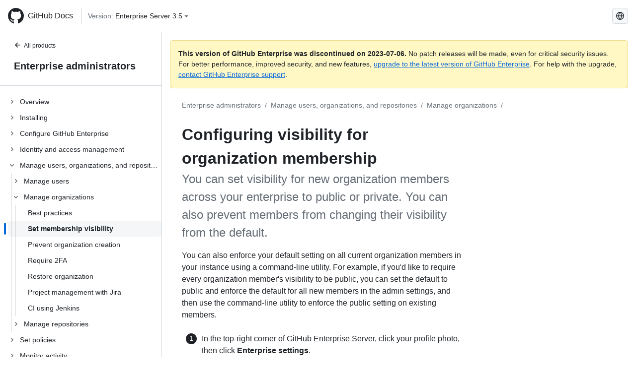

--- FILE ---
content_type: text/html; charset=utf-8
request_url: https://docs.github.com/ko/enterprise-server@3.5/admin/user-management/managing-organizations-in-your-enterprise/configuring-visibility-for-organization-membership
body_size: 20945
content:
<!DOCTYPE html><html lang="ko"><head><meta charset="utf-8"><meta name="viewport" content="width=device-width, initial-scale=1"><link rel="alternate icon" type="image/png" href="https://github.github.com/docs-ghes-3.5/assets/cb-600/images/site/favicon.png"><link rel="icon" type="image/svg+xml" href="https://github.github.com/docs-ghes-3.5/assets/cb-803/images/site/favicon.svg"><meta name="google-site-verification" content="c1kuD-K2HIVF635lypcsWPoD4kilo5-jA_wBFyT4uMY"><title>Configuring visibility for organization membership - GitHub Enterprise Server 3.5 Docs</title><meta name="description" content="You can set visibility for new organization members across your enterprise to public or private. You can also prevent members from changing their visibility from the default."><link rel="alternate" hreflang="en" href="https://docs.github.com/en/enterprise-server@3.5/admin/user-management/managing-organizations-in-your-enterprise/configuring-visibility-for-organization-membership"><link rel="alternate" hreflang="zh-Hans" href="https://docs.github.com/zh/enterprise-server@3.5/admin/user-management/managing-organizations-in-your-enterprise/configuring-visibility-for-organization-membership"><link rel="alternate" hreflang="es" href="https://docs.github.com/es/enterprise-server@3.5/admin/user-management/managing-organizations-in-your-enterprise/configuring-visibility-for-organization-membership"><link rel="alternate" hreflang="pt" href="https://docs.github.com/pt/enterprise-server@3.5/admin/user-management/managing-organizations-in-your-enterprise/configuring-visibility-for-organization-membership"><link rel="alternate" hreflang="ru" href="https://docs.github.com/ru/enterprise-server@3.5/admin/user-management/managing-organizations-in-your-enterprise/configuring-visibility-for-organization-membership"><link rel="alternate" hreflang="ja" href="https://docs.github.com/ja/enterprise-server@3.5/admin/user-management/managing-organizations-in-your-enterprise/configuring-visibility-for-organization-membership"><link rel="alternate" hreflang="fr" href="https://docs.github.com/fr/enterprise-server@3.5/admin/user-management/managing-organizations-in-your-enterprise/configuring-visibility-for-organization-membership"><link rel="alternate" hreflang="de" href="https://docs.github.com/de/enterprise-server@3.5/admin/user-management/managing-organizations-in-your-enterprise/configuring-visibility-for-organization-membership"><link rel="alternate" hreflang="ko" href="https://docs.github.com/ko/enterprise-server@3.5/admin/user-management/managing-organizations-in-your-enterprise/configuring-visibility-for-organization-membership"><meta name="keywords" content="Enterprise,Organizations,User account"><meta name="path-language" content="ko"><meta name="path-version" content="enterprise-server@3.5"><meta name="path-product" content="admin"><meta name="path-article" content="admin/user-management/managing-organizations-in-your-enterprise/configuring-visibility-for-organization-membership"><meta name="page-type" content="how_to"><meta name="page-document-type" content="article"><meta name="status" content="200"><meta property="og:site_name" content="GitHub Docs"><meta property="og:title" content="Configuring visibility for organization membership - GitHub Enterprise Server 3.5 Docs"><meta property="og:type" content="article"><meta property="og:url" content="http://localhost:4001/ko/enterprise-server@3.5/admin/user-management/managing-organizations-in-your-enterprise/configuring-visibility-for-organization-membership"><meta property="og:image" content="https://github.githubassets.com/images/modules/open_graph/github-logo.png"><meta name="next-head-count" content="30"><link rel="preload" href="https://docs.github.com/enterprise-server@3.5/_next/static/css/5ab305379e8627cb.css" as="style"><link rel="stylesheet" href="https://docs.github.com/enterprise-server@3.5/_next/static/css/5ab305379e8627cb.css" data-n-g=""><link rel="preload" href="https://docs.github.com/enterprise-server@3.5/_next/static/css/911ff4fa783d16b8.css" as="style"><link rel="stylesheet" href="https://docs.github.com/enterprise-server@3.5/_next/static/css/911ff4fa783d16b8.css" data-n-p=""><noscript data-n-css=""></noscript><script defer="" nomodule="" src="https://docs.github.com/enterprise-server@3.5/_next/static/chunks/polyfills-c67a75d1b6f99dc8.js"></script><script src="https://docs.github.com/enterprise-server@3.5/_next/static/chunks/webpack-4a3f1487500a4084.js" defer=""></script><script src="https://docs.github.com/enterprise-server@3.5/_next/static/chunks/framework-79bce4a3a540b080.js" defer=""></script><script src="https://docs.github.com/enterprise-server@3.5/_next/static/chunks/main-18ec802d2fbf41ad.js" defer=""></script><script src="https://docs.github.com/enterprise-server@3.5/_next/static/chunks/pages/_app-73482d5f9c01aea4.js" defer=""></script><script src="https://docs.github.com/enterprise-server@3.5/_next/static/chunks/0e226fb0-1edb47f539f8de7c.js" defer=""></script><script src="https://docs.github.com/enterprise-server@3.5/_next/static/chunks/3c6f1f65-ff1ed4b3471fc41c.js" defer=""></script><script src="https://docs.github.com/enterprise-server@3.5/_next/static/chunks/1744-5b12af6d9eb0976e.js" defer=""></script><script src="https://docs.github.com/enterprise-server@3.5/_next/static/chunks/4856-39310aefff80337d.js" defer=""></script><script src="https://docs.github.com/enterprise-server@3.5/_next/static/chunks/1026-bb9e9f84812dce10.js" defer=""></script><script src="https://docs.github.com/enterprise-server@3.5/_next/static/chunks/7813-c17d759b0af117e9.js" defer=""></script><script src="https://docs.github.com/enterprise-server@3.5/_next/static/chunks/2056-4705e1e4593039a8.js" defer=""></script><script src="https://docs.github.com/enterprise-server@3.5/_next/static/chunks/9589-81283b60820a85f5.js" defer=""></script><script src="https://docs.github.com/enterprise-server@3.5/_next/static/chunks/3295-f472cbcda95fdd02.js" defer=""></script><script src="https://docs.github.com/enterprise-server@3.5/_next/static/chunks/pages/%5BversionId%5D/%5BproductId%5D/%5B...restPage%5D-324a6a0af7b4b4ea.js" defer=""></script><script src="https://docs.github.com/enterprise-server@3.5/_next/static/9efL9CCI_-kZjgzYlhgFq/_buildManifest.js" defer=""></script><script src="https://docs.github.com/enterprise-server@3.5/_next/static/9efL9CCI_-kZjgzYlhgFq/_ssgManifest.js" defer=""></script><style data-styled="" data-styled-version="5.3.5">.hEnzeY{border-radius:6px;border:1px solid;border-color:transparent;font-family:inherit;font-weight:500;font-size:14px;cursor:pointer;-webkit-appearance:none;-moz-appearance:none;appearance:none;-webkit-user-select:none;-moz-user-select:none;-ms-user-select:none;user-select:none;-webkit-text-decoration:none;text-decoration:none;text-align:center;display:-webkit-box;display:-webkit-flex;display:-ms-flexbox;display:flex;-webkit-align-items:center;-webkit-box-align:center;-ms-flex-align:center;align-items:center;-webkit-box-pack:justify;-webkit-justify-content:space-between;-ms-flex-pack:justify;justify-content:space-between;height:32px;padding:0 12px;gap:8px;min-width:-webkit-max-content;min-width:-moz-max-content;min-width:max-content;-webkit-transition:80ms cubic-bezier(0.65,0,0.35,1);transition:80ms cubic-bezier(0.65,0,0.35,1);-webkit-transition-property:color,fill,background-color,border-color;transition-property:color,fill,background-color,border-color;color:#0969da;background-color:transparent;box-shadow:none;}/*!sc*/
.hEnzeY:focus:not(:disabled){box-shadow:none;outline:2px solid #0969da;outline-offset:-2px;}/*!sc*/
.hEnzeY:focus:not(:disabled):not(:focus-visible){outline:solid 1px transparent;}/*!sc*/
.hEnzeY:focus-visible:not(:disabled){box-shadow:none;outline:2px solid #0969da;outline-offset:-2px;}/*!sc*/
.hEnzeY[href]{display:-webkit-inline-box;display:-webkit-inline-flex;display:-ms-inline-flexbox;display:inline-flex;}/*!sc*/
.hEnzeY[href]:hover{-webkit-text-decoration:none;text-decoration:none;}/*!sc*/
.hEnzeY:hover{-webkit-transition-duration:80ms;transition-duration:80ms;}/*!sc*/
.hEnzeY:active{-webkit-transition:none;transition:none;}/*!sc*/
.hEnzeY:disabled{cursor:not-allowed;box-shadow:none;color:#8c959f;}/*!sc*/
.hEnzeY:disabled [data-component=ButtonCounter]{color:inherit;}/*!sc*/
@media (forced-colors:active){.hEnzeY:focus{outline:solid 1px transparent;}}/*!sc*/
.hEnzeY [data-component=ButtonCounter]{font-size:14px;}/*!sc*/
.hEnzeY[data-component=IconButton]{display:inline-grid;padding:unset;place-content:center;width:32px;min-width:unset;}/*!sc*/
.hEnzeY[data-size="small"]{padding:0 8px;height:28px;gap:4px;font-size:12px;}/*!sc*/
.hEnzeY[data-size="small"] [data-component="text"]{line-height:calc(20 / 12);}/*!sc*/
.hEnzeY[data-size="small"] [data-component=ButtonCounter]{font-size:12px;}/*!sc*/
.hEnzeY[data-size="small"] [data-component="buttonContent"] > :not(:last-child){margin-right:4px;}/*!sc*/
.hEnzeY[data-size="small"][data-component=IconButton]{width:28px;padding:unset;}/*!sc*/
.hEnzeY[data-size="large"]{padding:0 16px;height:40px;gap:8px;}/*!sc*/
.hEnzeY[data-size="large"] [data-component="buttonContent"] > :not(:last-child){margin-right:8px;}/*!sc*/
.hEnzeY[data-size="large"][data-component=IconButton]{width:40px;padding:unset;}/*!sc*/
.hEnzeY[data-block="block"]{width:100%;}/*!sc*/
.hEnzeY [data-component="leadingVisual"]{grid-area:leadingVisual;color:#656d76;}/*!sc*/
.hEnzeY [data-component="text"]{grid-area:text;line-height:calc(20/14);white-space:nowrap;}/*!sc*/
.hEnzeY [data-component="trailingVisual"]{grid-area:trailingVisual;}/*!sc*/
.hEnzeY [data-component="trailingAction"]{margin-right:-4px;color:#656d76;}/*!sc*/
.hEnzeY [data-component="buttonContent"]{-webkit-flex:1 0 auto;-ms-flex:1 0 auto;flex:1 0 auto;display:grid;grid-template-areas:"leadingVisual text trailingVisual";grid-template-columns:min-content minmax(0,auto) min-content;-webkit-align-items:center;-webkit-box-align:center;-ms-flex-align:center;align-items:center;-webkit-align-content:center;-ms-flex-line-pack:center;align-content:center;}/*!sc*/
.hEnzeY [data-component="buttonContent"] > :not(:last-child){margin-right:8px;}/*!sc*/
.hEnzeY:hover:not([disabled]){background-color:#f3f4f6;}/*!sc*/
.hEnzeY:active:not([disabled]){background-color:hsla(220,14%,94%,1);}/*!sc*/
.hEnzeY[aria-expanded=true]{background-color:hsla(220,14%,94%,1);}/*!sc*/
.hEnzeY[data-component="IconButton"][data-no-visuals]{color:#656d76;}/*!sc*/
.hEnzeY[data-no-visuals]{color:#0969da;}/*!sc*/
.hEnzeY:has([data-component="ButtonCounter"]){color:#0969da;}/*!sc*/
.hEnzeY:disabled[data-no-visuals]{color:#8c959f;}/*!sc*/
.hEnzeY:disabled[data-no-visuals] [data-component=ButtonCounter]{color:inherit;}/*!sc*/
.hEnzeY{color:var(--color-fg-default);width:100%;display:-webkit-box;display:-webkit-flex;display:-ms-flexbox;display:flex;-webkit-box-pack:justify;-webkit-justify-content:space-between;-ms-flex-pack:justify;justify-content:space-between;}/*!sc*/
.kxEppg{border-radius:6px;border:1px solid;border-color:rgba(31,35,40,0.15);font-family:inherit;font-weight:500;font-size:14px;cursor:pointer;-webkit-appearance:none;-moz-appearance:none;appearance:none;-webkit-user-select:none;-moz-user-select:none;-ms-user-select:none;user-select:none;-webkit-text-decoration:none;text-decoration:none;text-align:center;display:-webkit-box;display:-webkit-flex;display:-ms-flexbox;display:flex;-webkit-align-items:center;-webkit-box-align:center;-ms-flex-align:center;align-items:center;-webkit-box-pack:justify;-webkit-justify-content:space-between;-ms-flex-pack:justify;justify-content:space-between;height:32px;padding:0 12px;gap:8px;min-width:-webkit-max-content;min-width:-moz-max-content;min-width:max-content;-webkit-transition:80ms cubic-bezier(0.65,0,0.35,1);transition:80ms cubic-bezier(0.65,0,0.35,1);-webkit-transition-property:color,fill,background-color,border-color;transition-property:color,fill,background-color,border-color;color:#24292f;background-color:#f6f8fa;box-shadow:0 1px 0 rgba(31,35,40,0.04),inset 0 1px 0 rgba(255,255,255,0.25);}/*!sc*/
.kxEppg:focus:not(:disabled){box-shadow:none;outline:2px solid #0969da;outline-offset:-2px;}/*!sc*/
.kxEppg:focus:not(:disabled):not(:focus-visible){outline:solid 1px transparent;}/*!sc*/
.kxEppg:focus-visible:not(:disabled){box-shadow:none;outline:2px solid #0969da;outline-offset:-2px;}/*!sc*/
.kxEppg[href]{display:-webkit-inline-box;display:-webkit-inline-flex;display:-ms-inline-flexbox;display:inline-flex;}/*!sc*/
.kxEppg[href]:hover{-webkit-text-decoration:none;text-decoration:none;}/*!sc*/
.kxEppg:hover{-webkit-transition-duration:80ms;transition-duration:80ms;}/*!sc*/
.kxEppg:active{-webkit-transition:none;transition:none;}/*!sc*/
.kxEppg:disabled{cursor:not-allowed;box-shadow:none;color:#8c959f;}/*!sc*/
.kxEppg:disabled [data-component=ButtonCounter]{color:inherit;}/*!sc*/
@media (forced-colors:active){.kxEppg:focus{outline:solid 1px transparent;}}/*!sc*/
.kxEppg [data-component=ButtonCounter]{font-size:14px;}/*!sc*/
.kxEppg[data-component=IconButton]{display:inline-grid;padding:unset;place-content:center;width:32px;min-width:unset;}/*!sc*/
.kxEppg[data-size="small"]{padding:0 8px;height:28px;gap:4px;font-size:12px;}/*!sc*/
.kxEppg[data-size="small"] [data-component="text"]{line-height:calc(20 / 12);}/*!sc*/
.kxEppg[data-size="small"] [data-component=ButtonCounter]{font-size:12px;}/*!sc*/
.kxEppg[data-size="small"] [data-component="buttonContent"] > :not(:last-child){margin-right:4px;}/*!sc*/
.kxEppg[data-size="small"][data-component=IconButton]{width:28px;padding:unset;}/*!sc*/
.kxEppg[data-size="large"]{padding:0 16px;height:40px;gap:8px;}/*!sc*/
.kxEppg[data-size="large"] [data-component="buttonContent"] > :not(:last-child){margin-right:8px;}/*!sc*/
.kxEppg[data-size="large"][data-component=IconButton]{width:40px;padding:unset;}/*!sc*/
.kxEppg[data-block="block"]{width:100%;}/*!sc*/
.kxEppg [data-component="leadingVisual"]{grid-area:leadingVisual;}/*!sc*/
.kxEppg [data-component="text"]{grid-area:text;line-height:calc(20/14);white-space:nowrap;}/*!sc*/
.kxEppg [data-component="trailingVisual"]{grid-area:trailingVisual;}/*!sc*/
.kxEppg [data-component="trailingAction"]{margin-right:-4px;}/*!sc*/
.kxEppg [data-component="buttonContent"]{-webkit-flex:1 0 auto;-ms-flex:1 0 auto;flex:1 0 auto;display:grid;grid-template-areas:"leadingVisual text trailingVisual";grid-template-columns:min-content minmax(0,auto) min-content;-webkit-align-items:center;-webkit-box-align:center;-ms-flex-align:center;align-items:center;-webkit-align-content:center;-ms-flex-line-pack:center;align-content:center;}/*!sc*/
.kxEppg [data-component="buttonContent"] > :not(:last-child){margin-right:8px;}/*!sc*/
.kxEppg:hover:not([disabled]){background-color:#f3f4f6;border-color:rgba(31,35,40,0.15);}/*!sc*/
.kxEppg:active:not([disabled]){background-color:hsla(220,14%,93%,1);border-color:rgba(31,35,40,0.15);}/*!sc*/
.kxEppg[aria-expanded=true]{background-color:hsla(220,14%,93%,1);border-color:rgba(31,35,40,0.15);}/*!sc*/
.kxEppg[data-no-visuals="true"]{border-top-left-radius:unset;border-bottom-left-radius:unset;}/*!sc*/
.htnqST{border-radius:6px;border:1px solid;border-color:rgba(31,35,40,0.15);font-family:inherit;font-weight:500;font-size:14px;cursor:pointer;-webkit-appearance:none;-moz-appearance:none;appearance:none;-webkit-user-select:none;-moz-user-select:none;-ms-user-select:none;user-select:none;-webkit-text-decoration:none;text-decoration:none;text-align:center;display:-webkit-box;display:-webkit-flex;display:-ms-flexbox;display:flex;-webkit-align-items:center;-webkit-box-align:center;-ms-flex-align:center;align-items:center;-webkit-box-pack:justify;-webkit-justify-content:space-between;-ms-flex-pack:justify;justify-content:space-between;height:32px;padding:0 12px;gap:8px;min-width:-webkit-max-content;min-width:-moz-max-content;min-width:max-content;-webkit-transition:80ms cubic-bezier(0.65,0,0.35,1);transition:80ms cubic-bezier(0.65,0,0.35,1);-webkit-transition-property:color,fill,background-color,border-color;transition-property:color,fill,background-color,border-color;color:#24292f;background-color:#f6f8fa;box-shadow:0 1px 0 rgba(31,35,40,0.04),inset 0 1px 0 rgba(255,255,255,0.25);}/*!sc*/
.htnqST:focus:not(:disabled){box-shadow:none;outline:2px solid #0969da;outline-offset:-2px;}/*!sc*/
.htnqST:focus:not(:disabled):not(:focus-visible){outline:solid 1px transparent;}/*!sc*/
.htnqST:focus-visible:not(:disabled){box-shadow:none;outline:2px solid #0969da;outline-offset:-2px;}/*!sc*/
.htnqST[href]{display:-webkit-inline-box;display:-webkit-inline-flex;display:-ms-inline-flexbox;display:inline-flex;}/*!sc*/
.htnqST[href]:hover{-webkit-text-decoration:none;text-decoration:none;}/*!sc*/
.htnqST:hover{-webkit-transition-duration:80ms;transition-duration:80ms;}/*!sc*/
.htnqST:active{-webkit-transition:none;transition:none;}/*!sc*/
.htnqST:disabled{cursor:not-allowed;box-shadow:none;color:#8c959f;}/*!sc*/
.htnqST:disabled [data-component=ButtonCounter]{color:inherit;}/*!sc*/
@media (forced-colors:active){.htnqST:focus{outline:solid 1px transparent;}}/*!sc*/
.htnqST [data-component=ButtonCounter]{font-size:14px;}/*!sc*/
.htnqST[data-component=IconButton]{display:inline-grid;padding:unset;place-content:center;width:32px;min-width:unset;}/*!sc*/
.htnqST[data-size="small"]{padding:0 8px;height:28px;gap:4px;font-size:12px;}/*!sc*/
.htnqST[data-size="small"] [data-component="text"]{line-height:calc(20 / 12);}/*!sc*/
.htnqST[data-size="small"] [data-component=ButtonCounter]{font-size:12px;}/*!sc*/
.htnqST[data-size="small"] [data-component="buttonContent"] > :not(:last-child){margin-right:4px;}/*!sc*/
.htnqST[data-size="small"][data-component=IconButton]{width:28px;padding:unset;}/*!sc*/
.htnqST[data-size="large"]{padding:0 16px;height:40px;gap:8px;}/*!sc*/
.htnqST[data-size="large"] [data-component="buttonContent"] > :not(:last-child){margin-right:8px;}/*!sc*/
.htnqST[data-size="large"][data-component=IconButton]{width:40px;padding:unset;}/*!sc*/
.htnqST[data-block="block"]{width:100%;}/*!sc*/
.htnqST [data-component="leadingVisual"]{grid-area:leadingVisual;}/*!sc*/
.htnqST [data-component="text"]{grid-area:text;line-height:calc(20/14);white-space:nowrap;}/*!sc*/
.htnqST [data-component="trailingVisual"]{grid-area:trailingVisual;}/*!sc*/
.htnqST [data-component="trailingAction"]{margin-right:-4px;}/*!sc*/
.htnqST [data-component="buttonContent"]{-webkit-flex:1 0 auto;-ms-flex:1 0 auto;flex:1 0 auto;display:grid;grid-template-areas:"leadingVisual text trailingVisual";grid-template-columns:min-content minmax(0,auto) min-content;-webkit-align-items:center;-webkit-box-align:center;-ms-flex-align:center;align-items:center;-webkit-align-content:center;-ms-flex-line-pack:center;align-content:center;}/*!sc*/
.htnqST [data-component="buttonContent"] > :not(:last-child){margin-right:8px;}/*!sc*/
.htnqST:hover:not([disabled]){background-color:#f3f4f6;border-color:rgba(31,35,40,0.15);}/*!sc*/
.htnqST:active:not([disabled]){background-color:hsla(220,14%,93%,1);border-color:rgba(31,35,40,0.15);}/*!sc*/
.htnqST[aria-expanded=true]{background-color:hsla(220,14%,93%,1);border-color:rgba(31,35,40,0.15);}/*!sc*/
.hjBHGN{border-radius:6px;border:1px solid;border-color:rgba(31,35,40,0.15);font-family:inherit;font-weight:500;font-size:14px;cursor:pointer;-webkit-appearance:none;-moz-appearance:none;appearance:none;-webkit-user-select:none;-moz-user-select:none;-ms-user-select:none;user-select:none;-webkit-text-decoration:none;text-decoration:none;text-align:center;display:-webkit-box;display:-webkit-flex;display:-ms-flexbox;display:flex;-webkit-align-items:center;-webkit-box-align:center;-ms-flex-align:center;align-items:center;-webkit-box-pack:justify;-webkit-justify-content:space-between;-ms-flex-pack:justify;justify-content:space-between;height:32px;padding:0 12px;gap:8px;min-width:-webkit-max-content;min-width:-moz-max-content;min-width:max-content;-webkit-transition:80ms cubic-bezier(0.65,0,0.35,1);transition:80ms cubic-bezier(0.65,0,0.35,1);-webkit-transition-property:color,fill,background-color,border-color;transition-property:color,fill,background-color,border-color;color:#24292f;background-color:#f6f8fa;box-shadow:0 1px 0 rgba(31,35,40,0.04),inset 0 1px 0 rgba(255,255,255,0.25);}/*!sc*/
.hjBHGN:focus:not(:disabled){box-shadow:none;outline:2px solid #0969da;outline-offset:-2px;}/*!sc*/
.hjBHGN:focus:not(:disabled):not(:focus-visible){outline:solid 1px transparent;}/*!sc*/
.hjBHGN:focus-visible:not(:disabled){box-shadow:none;outline:2px solid #0969da;outline-offset:-2px;}/*!sc*/
.hjBHGN[href]{display:-webkit-inline-box;display:-webkit-inline-flex;display:-ms-inline-flexbox;display:inline-flex;}/*!sc*/
.hjBHGN[href]:hover{-webkit-text-decoration:none;text-decoration:none;}/*!sc*/
.hjBHGN:hover{-webkit-transition-duration:80ms;transition-duration:80ms;}/*!sc*/
.hjBHGN:active{-webkit-transition:none;transition:none;}/*!sc*/
.hjBHGN:disabled{cursor:not-allowed;box-shadow:none;color:#8c959f;}/*!sc*/
.hjBHGN:disabled [data-component=ButtonCounter]{color:inherit;}/*!sc*/
@media (forced-colors:active){.hjBHGN:focus{outline:solid 1px transparent;}}/*!sc*/
.hjBHGN [data-component=ButtonCounter]{font-size:14px;}/*!sc*/
.hjBHGN[data-component=IconButton]{display:inline-grid;padding:unset;place-content:center;width:32px;min-width:unset;}/*!sc*/
.hjBHGN[data-size="small"]{padding:0 8px;height:28px;gap:4px;font-size:12px;}/*!sc*/
.hjBHGN[data-size="small"] [data-component="text"]{line-height:calc(20 / 12);}/*!sc*/
.hjBHGN[data-size="small"] [data-component=ButtonCounter]{font-size:12px;}/*!sc*/
.hjBHGN[data-size="small"] [data-component="buttonContent"] > :not(:last-child){margin-right:4px;}/*!sc*/
.hjBHGN[data-size="small"][data-component=IconButton]{width:28px;padding:unset;}/*!sc*/
.hjBHGN[data-size="large"]{padding:0 16px;height:40px;gap:8px;}/*!sc*/
.hjBHGN[data-size="large"] [data-component="buttonContent"] > :not(:last-child){margin-right:8px;}/*!sc*/
.hjBHGN[data-size="large"][data-component=IconButton]{width:40px;padding:unset;}/*!sc*/
.hjBHGN[data-block="block"]{width:100%;}/*!sc*/
.hjBHGN [data-component="leadingVisual"]{grid-area:leadingVisual;}/*!sc*/
.hjBHGN [data-component="text"]{grid-area:text;line-height:calc(20/14);white-space:nowrap;}/*!sc*/
.hjBHGN [data-component="trailingVisual"]{grid-area:trailingVisual;}/*!sc*/
.hjBHGN [data-component="trailingAction"]{margin-right:-4px;}/*!sc*/
.hjBHGN [data-component="buttonContent"]{-webkit-flex:1 0 auto;-ms-flex:1 0 auto;flex:1 0 auto;display:grid;grid-template-areas:"leadingVisual text trailingVisual";grid-template-columns:min-content minmax(0,auto) min-content;-webkit-align-items:center;-webkit-box-align:center;-ms-flex-align:center;align-items:center;-webkit-align-content:center;-ms-flex-line-pack:center;align-content:center;}/*!sc*/
.hjBHGN [data-component="buttonContent"] > :not(:last-child){margin-right:8px;}/*!sc*/
.hjBHGN:hover:not([disabled]){background-color:#f3f4f6;border-color:rgba(31,35,40,0.15);}/*!sc*/
.hjBHGN:active:not([disabled]){background-color:hsla(220,14%,93%,1);border-color:rgba(31,35,40,0.15);}/*!sc*/
.hjBHGN[aria-expanded=true]{background-color:hsla(220,14%,93%,1);border-color:rgba(31,35,40,0.15);}/*!sc*/
.hjBHGN[data-no-visuals="true"]{display:none;}/*!sc*/
.fIjrgl{border-radius:6px;border:1px solid;border-color:rgba(31,35,40,0.15);font-family:inherit;font-weight:500;font-size:14px;cursor:pointer;-webkit-appearance:none;-moz-appearance:none;appearance:none;-webkit-user-select:none;-moz-user-select:none;-ms-user-select:none;user-select:none;-webkit-text-decoration:none;text-decoration:none;text-align:center;display:-webkit-box;display:-webkit-flex;display:-ms-flexbox;display:flex;-webkit-align-items:center;-webkit-box-align:center;-ms-flex-align:center;align-items:center;-webkit-box-pack:justify;-webkit-justify-content:space-between;-ms-flex-pack:justify;justify-content:space-between;height:32px;padding:0 12px;gap:8px;min-width:-webkit-max-content;min-width:-moz-max-content;min-width:max-content;-webkit-transition:80ms cubic-bezier(0.65,0,0.35,1);transition:80ms cubic-bezier(0.65,0,0.35,1);-webkit-transition-property:color,fill,background-color,border-color;transition-property:color,fill,background-color,border-color;color:#24292f;background-color:#f6f8fa;box-shadow:0 1px 0 rgba(31,35,40,0.04),inset 0 1px 0 rgba(255,255,255,0.25);}/*!sc*/
.fIjrgl:focus:not(:disabled){box-shadow:none;outline:2px solid #0969da;outline-offset:-2px;}/*!sc*/
.fIjrgl:focus:not(:disabled):not(:focus-visible){outline:solid 1px transparent;}/*!sc*/
.fIjrgl:focus-visible:not(:disabled){box-shadow:none;outline:2px solid #0969da;outline-offset:-2px;}/*!sc*/
.fIjrgl[href]{display:-webkit-inline-box;display:-webkit-inline-flex;display:-ms-inline-flexbox;display:inline-flex;}/*!sc*/
.fIjrgl[href]:hover{-webkit-text-decoration:none;text-decoration:none;}/*!sc*/
.fIjrgl:hover{-webkit-transition-duration:80ms;transition-duration:80ms;}/*!sc*/
.fIjrgl:active{-webkit-transition:none;transition:none;}/*!sc*/
.fIjrgl:disabled{cursor:not-allowed;box-shadow:none;color:#8c959f;}/*!sc*/
.fIjrgl:disabled [data-component=ButtonCounter]{color:inherit;}/*!sc*/
@media (forced-colors:active){.fIjrgl:focus{outline:solid 1px transparent;}}/*!sc*/
.fIjrgl [data-component=ButtonCounter]{font-size:14px;}/*!sc*/
.fIjrgl[data-component=IconButton]{display:inline-grid;padding:unset;place-content:center;width:32px;min-width:unset;}/*!sc*/
.fIjrgl[data-size="small"]{padding:0 8px;height:28px;gap:4px;font-size:12px;}/*!sc*/
.fIjrgl[data-size="small"] [data-component="text"]{line-height:calc(20 / 12);}/*!sc*/
.fIjrgl[data-size="small"] [data-component=ButtonCounter]{font-size:12px;}/*!sc*/
.fIjrgl[data-size="small"] [data-component="buttonContent"] > :not(:last-child){margin-right:4px;}/*!sc*/
.fIjrgl[data-size="small"][data-component=IconButton]{width:28px;padding:unset;}/*!sc*/
.fIjrgl[data-size="large"]{padding:0 16px;height:40px;gap:8px;}/*!sc*/
.fIjrgl[data-size="large"] [data-component="buttonContent"] > :not(:last-child){margin-right:8px;}/*!sc*/
.fIjrgl[data-size="large"][data-component=IconButton]{width:40px;padding:unset;}/*!sc*/
.fIjrgl[data-block="block"]{width:100%;}/*!sc*/
.fIjrgl [data-component="leadingVisual"]{grid-area:leadingVisual;}/*!sc*/
.fIjrgl [data-component="text"]{grid-area:text;line-height:calc(20/14);white-space:nowrap;}/*!sc*/
.fIjrgl [data-component="trailingVisual"]{grid-area:trailingVisual;}/*!sc*/
.fIjrgl [data-component="trailingAction"]{margin-right:-4px;}/*!sc*/
.fIjrgl [data-component="buttonContent"]{-webkit-flex:1 0 auto;-ms-flex:1 0 auto;flex:1 0 auto;display:grid;grid-template-areas:"leadingVisual text trailingVisual";grid-template-columns:min-content minmax(0,auto) min-content;-webkit-align-items:center;-webkit-box-align:center;-ms-flex-align:center;align-items:center;-webkit-align-content:center;-ms-flex-line-pack:center;align-content:center;}/*!sc*/
.fIjrgl [data-component="buttonContent"] > :not(:last-child){margin-right:8px;}/*!sc*/
.fIjrgl:hover:not([disabled]){background-color:#f3f4f6;border-color:rgba(31,35,40,0.15);}/*!sc*/
.fIjrgl:active:not([disabled]){background-color:hsla(220,14%,93%,1);border-color:rgba(31,35,40,0.15);}/*!sc*/
.fIjrgl[aria-expanded=true]{background-color:hsla(220,14%,93%,1);border-color:rgba(31,35,40,0.15);}/*!sc*/
.fIjrgl[data-no-visuals="true"]{margin-left:16px;}/*!sc*/
@media (min-width:768px){.fIjrgl[data-no-visuals="true"]{margin-left:0;}}/*!sc*/
@media (min-width:1012px){.fIjrgl[data-no-visuals="true"]{display:none;}}/*!sc*/
.leUIAI{border-radius:6px;border:1px solid;border-color:transparent;font-family:inherit;font-weight:500;font-size:14px;cursor:pointer;-webkit-appearance:none;-moz-appearance:none;appearance:none;-webkit-user-select:none;-moz-user-select:none;-ms-user-select:none;user-select:none;-webkit-text-decoration:none;text-decoration:none;text-align:center;display:-webkit-box;display:-webkit-flex;display:-ms-flexbox;display:flex;-webkit-align-items:center;-webkit-box-align:center;-ms-flex-align:center;align-items:center;-webkit-box-pack:justify;-webkit-justify-content:space-between;-ms-flex-pack:justify;justify-content:space-between;height:32px;padding:0 12px;gap:8px;min-width:-webkit-max-content;min-width:-moz-max-content;min-width:max-content;-webkit-transition:80ms cubic-bezier(0.65,0,0.35,1);transition:80ms cubic-bezier(0.65,0,0.35,1);-webkit-transition-property:color,fill,background-color,border-color;transition-property:color,fill,background-color,border-color;color:#0969da;background-color:transparent;box-shadow:none;}/*!sc*/
.leUIAI:focus:not(:disabled){box-shadow:none;outline:2px solid #0969da;outline-offset:-2px;}/*!sc*/
.leUIAI:focus:not(:disabled):not(:focus-visible){outline:solid 1px transparent;}/*!sc*/
.leUIAI:focus-visible:not(:disabled){box-shadow:none;outline:2px solid #0969da;outline-offset:-2px;}/*!sc*/
.leUIAI[href]{display:-webkit-inline-box;display:-webkit-inline-flex;display:-ms-inline-flexbox;display:inline-flex;}/*!sc*/
.leUIAI[href]:hover{-webkit-text-decoration:none;text-decoration:none;}/*!sc*/
.leUIAI:hover{-webkit-transition-duration:80ms;transition-duration:80ms;}/*!sc*/
.leUIAI:active{-webkit-transition:none;transition:none;}/*!sc*/
.leUIAI:disabled{cursor:not-allowed;box-shadow:none;color:#8c959f;}/*!sc*/
.leUIAI:disabled [data-component=ButtonCounter]{color:inherit;}/*!sc*/
@media (forced-colors:active){.leUIAI:focus{outline:solid 1px transparent;}}/*!sc*/
.leUIAI [data-component=ButtonCounter]{font-size:14px;}/*!sc*/
.leUIAI[data-component=IconButton]{display:inline-grid;padding:unset;place-content:center;width:32px;min-width:unset;}/*!sc*/
.leUIAI[data-size="small"]{padding:0 8px;height:28px;gap:4px;font-size:12px;}/*!sc*/
.leUIAI[data-size="small"] [data-component="text"]{line-height:calc(20 / 12);}/*!sc*/
.leUIAI[data-size="small"] [data-component=ButtonCounter]{font-size:12px;}/*!sc*/
.leUIAI[data-size="small"] [data-component="buttonContent"] > :not(:last-child){margin-right:4px;}/*!sc*/
.leUIAI[data-size="small"][data-component=IconButton]{width:28px;padding:unset;}/*!sc*/
.leUIAI[data-size="large"]{padding:0 16px;height:40px;gap:8px;}/*!sc*/
.leUIAI[data-size="large"] [data-component="buttonContent"] > :not(:last-child){margin-right:8px;}/*!sc*/
.leUIAI[data-size="large"][data-component=IconButton]{width:40px;padding:unset;}/*!sc*/
.leUIAI[data-block="block"]{width:100%;}/*!sc*/
.leUIAI [data-component="leadingVisual"]{grid-area:leadingVisual;color:#656d76;}/*!sc*/
.leUIAI [data-component="text"]{grid-area:text;line-height:calc(20/14);white-space:nowrap;}/*!sc*/
.leUIAI [data-component="trailingVisual"]{grid-area:trailingVisual;}/*!sc*/
.leUIAI [data-component="trailingAction"]{margin-right:-4px;color:#656d76;}/*!sc*/
.leUIAI [data-component="buttonContent"]{-webkit-flex:1 0 auto;-ms-flex:1 0 auto;flex:1 0 auto;display:grid;grid-template-areas:"leadingVisual text trailingVisual";grid-template-columns:min-content minmax(0,auto) min-content;-webkit-align-items:center;-webkit-box-align:center;-ms-flex-align:center;align-items:center;-webkit-align-content:center;-ms-flex-line-pack:center;align-content:center;}/*!sc*/
.leUIAI [data-component="buttonContent"] > :not(:last-child){margin-right:8px;}/*!sc*/
.leUIAI:hover:not([disabled]){background-color:#f3f4f6;}/*!sc*/
.leUIAI:active:not([disabled]){background-color:hsla(220,14%,94%,1);}/*!sc*/
.leUIAI[aria-expanded=true]{background-color:hsla(220,14%,94%,1);}/*!sc*/
.leUIAI[data-component="IconButton"][data-no-visuals]{color:#656d76;}/*!sc*/
.leUIAI[data-no-visuals]{color:#0969da;}/*!sc*/
.leUIAI:has([data-component="ButtonCounter"]){color:#0969da;}/*!sc*/
.leUIAI:disabled[data-no-visuals]{color:#8c959f;}/*!sc*/
.leUIAI:disabled[data-no-visuals] [data-component=ButtonCounter]{color:inherit;}/*!sc*/
data-styled.g3[id="types__StyledButton-sc-ws60qy-0"]{content:"hEnzeY,kxEppg,htnqST,hjBHGN,fIjrgl,leUIAI,"}/*!sc*/
.cEhRXB{-webkit-box-pack:center;-webkit-justify-content:center;-ms-flex-pack:center;justify-content:center;}/*!sc*/
.dmdEgz{display:-webkit-box;display:-webkit-flex;display:-ms-flexbox;display:flex;pointer-events:none;}/*!sc*/
.eQiQea{grid-area:topper;}/*!sc*/
.giVcWX{-webkit-align-self:flex-start;-ms-flex-item-align:start;align-self:flex-start;grid-area:sidebar;}/*!sc*/
.ijSsTo{grid-area:intro;}/*!sc*/
.kohLxz{grid-area:content;}/*!sc*/
data-styled.g4[id="Box-sc-g0xbh4-0"]{content:"cEhRXB,dmdEgz,eQiQea,giVcWX,ijSsTo,kohLxz,"}/*!sc*/
.iNUWLn{position:absolute;width:1px;height:1px;padding:0;margin:-1px;overflow:hidden;-webkit-clip:rect(0,0,0,0);clip:rect(0,0,0,0);white-space:nowrap;border-width:0;}/*!sc*/
data-styled.g5[id="_VisuallyHidden__VisuallyHidden-sc-11jhm7a-0"]{content:"iNUWLn,"}/*!sc*/
.lefLMT{font-size:14px;line-height:20px;color:#1F2328;vertical-align:middle;background-color:#ffffff;border:1px solid #d0d7de;border-radius:6px;outline:none;box-shadow:inset 0 1px 0 rgba(208,215,222,0.2);display:-webkit-inline-box;display:-webkit-inline-flex;display:-ms-inline-flexbox;display:inline-flex;-webkit-align-items:stretch;-webkit-box-align:stretch;-ms-flex-align:stretch;align-items:stretch;min-height:32px;width:100%;height:2rem;-webkit-transition:width 0.3s ease-in-out;transition:width 0.3s ease-in-out;border-bottom-right-radius:unset;border-top-right-radius:unset;border-right:none;}/*!sc*/
.lefLMT input,.lefLMT textarea{cursor:text;}/*!sc*/
.lefLMT select{cursor:pointer;}/*!sc*/
.lefLMT::-webkit-input-placeholder{color:#6e7781;}/*!sc*/
.lefLMT::-moz-placeholder{color:#6e7781;}/*!sc*/
.lefLMT:-ms-input-placeholder{color:#6e7781;}/*!sc*/
.lefLMT::placeholder{color:#6e7781;}/*!sc*/
.lefLMT:focus-within{border-color:#0969da;outline:none;box-shadow:inset 0 0 0 1px #0969da;}/*!sc*/
.lefLMT > textarea{padding:12px;}/*!sc*/
@media (min-width:768px){.lefLMT{font-size:14px;}}/*!sc*/
data-styled.g38[id="_TextInputWrapper__TextInputBaseWrapper-sc-apywy2-0"]{content:"lefLMT,"}/*!sc*/
.Ppdjx{background-repeat:no-repeat;background-position:right 8px center;padding-left:0;padding-right:0;width:100%;height:2rem;-webkit-transition:width 0.3s ease-in-out;transition:width 0.3s ease-in-out;border-bottom-right-radius:unset;border-top-right-radius:unset;border-right:none;}/*!sc*/
.Ppdjx > :not(:last-child){margin-right:8px;}/*!sc*/
.Ppdjx .TextInput-icon,.Ppdjx .TextInput-action{-webkit-align-self:center;-ms-flex-item-align:center;align-self:center;color:#656d76;-webkit-flex-shrink:0;-ms-flex-negative:0;flex-shrink:0;}/*!sc*/
.Ppdjx > input,.Ppdjx > select{padding-left:12px;padding-right:12px;}/*!sc*/
data-styled.g39[id="_TextInputWrapper__TextInputWrapper-sc-apywy2-1"]{content:"Ppdjx,"}/*!sc*/
.cpmhNZ{border:0;font-size:inherit;font-family:inherit;background-color:transparent;-webkit-appearance:none;color:inherit;width:100%;}/*!sc*/
.cpmhNZ:focus{outline:0;}/*!sc*/
data-styled.g56[id="_UnstyledTextInput__UnstyledTextInput-sc-31b2um-0"]{content:"cpmhNZ,"}/*!sc*/
.bLsktp{position:relative;color:#1F2328;padding:16px;border-style:solid;border-width:1px;border-radius:6px;margin-top:0;color:#1F2328;background-color:#fff8c5;border-color:rgba(212,167,44,0.4);}/*!sc*/
.bLsktp p:last-child{margin-bottom:0;}/*!sc*/
.bLsktp svg{margin-right:8px;}/*!sc*/
.bLsktp svg{color:#9a6700;}/*!sc*/
data-styled.g90[id="Flash-sc-hzrzfc-0"]{content:"bLsktp,"}/*!sc*/
.jbMsZa{list-style:none;padding:0;margin:0;}/*!sc*/
.jbMsZa .PRIVATE_TreeView-item{outline:none;}/*!sc*/
.jbMsZa .PRIVATE_TreeView-item:focus-visible > div,.jbMsZa .PRIVATE_TreeView-item.focus-visible > div{box-shadow:inset 0 0 0 2px #0969da;}/*!sc*/
@media (forced-colors:active){.jbMsZa .PRIVATE_TreeView-item:focus-visible > div,.jbMsZa .PRIVATE_TreeView-item.focus-visible > div{outline:2px solid HighlightText;outline-offset:-2;}}/*!sc*/
.jbMsZa .PRIVATE_TreeView-item-container{--level:1;--toggle-width:1rem;position:relative;display:grid;grid-template-columns:calc(calc(var(--level) - 1) * (var(--toggle-width) / 2)) var(--toggle-width) 1fr;grid-template-areas:'spacer toggle content';width:100%;min-height:2rem;font-size:14px;color:#1F2328;border-radius:6px;cursor:pointer;}/*!sc*/
.jbMsZa .PRIVATE_TreeView-item-container:hover{background-color:rgba(208,215,222,0.32);}/*!sc*/
@media (forced-colors:active){.jbMsZa .PRIVATE_TreeView-item-container:hover{outline:2px solid transparent;outline-offset:-2px;}}/*!sc*/
@media (pointer:coarse){.jbMsZa .PRIVATE_TreeView-item-container{--toggle-width:1.5rem;min-height:2.75rem;}}/*!sc*/
.jbMsZa .PRIVATE_TreeView-item-container:has(.PRIVATE_TreeView-item-skeleton):hover{background-color:transparent;cursor:default;}/*!sc*/
@media (forced-colors:active){.jbMsZa .PRIVATE_TreeView-item-container:has(.PRIVATE_TreeView-item-skeleton):hover{outline:none;}}/*!sc*/
.jbMsZa[data-omit-spacer='true'] .PRIVATE_TreeView-item-container{grid-template-columns:0 0 1fr;}/*!sc*/
.jbMsZa .PRIVATE_TreeView-item[aria-current='true'] > .PRIVATE_TreeView-item-container{background-color:rgba(208,215,222,0.24);}/*!sc*/
.jbMsZa .PRIVATE_TreeView-item[aria-current='true'] > .PRIVATE_TreeView-item-container::after{content:'';position:absolute;top:calc(50% - 0.75rem);left:-8px;width:0.25rem;height:1.5rem;background-color:#0969da;border-radius:6px;}/*!sc*/
@media (forced-colors:active){.jbMsZa .PRIVATE_TreeView-item[aria-current='true'] > .PRIVATE_TreeView-item-container::after{background-color:HighlightText;}}/*!sc*/
.jbMsZa .PRIVATE_TreeView-item-toggle{grid-area:toggle;display:-webkit-box;display:-webkit-flex;display:-ms-flexbox;display:flex;-webkit-align-items:center;-webkit-box-align:center;-ms-flex-align:center;align-items:center;-webkit-box-pack:center;-webkit-justify-content:center;-ms-flex-pack:center;justify-content:center;height:100%;color:#656d76;}/*!sc*/
.jbMsZa .PRIVATE_TreeView-item-toggle--hover:hover{background-color:rgba(208,215,222,0.32);}/*!sc*/
.jbMsZa .PRIVATE_TreeView-item-toggle--end{border-top-left-radius:6px;border-bottom-left-radius:6px;}/*!sc*/
.jbMsZa .PRIVATE_TreeView-item-content{grid-area:content;display:-webkit-box;display:-webkit-flex;display:-ms-flexbox;display:flex;-webkit-align-items:center;-webkit-box-align:center;-ms-flex-align:center;align-items:center;height:100%;padding:0 8px;gap:8px;}/*!sc*/
.jbMsZa .PRIVATE_TreeView-item-content-text{-webkit-flex:1 1 auto;-ms-flex:1 1 auto;flex:1 1 auto;width:0;overflow:hidden;white-space:nowrap;text-overflow:ellipsis;}/*!sc*/
.jbMsZa .PRIVATE_TreeView-item-visual{display:-webkit-box;display:-webkit-flex;display:-ms-flexbox;display:flex;color:#656d76;}/*!sc*/
.jbMsZa .PRIVATE_TreeView-item-level-line{width:100%;height:100%;border-right:1px solid;border-color:rgba(31,35,40,0.15);}/*!sc*/
@media (hover:hover){.jbMsZa .PRIVATE_TreeView-item-level-line{border-color:transparent;}.jbMsZa:hover .PRIVATE_TreeView-item-level-line,.jbMsZa:focus-within .PRIVATE_TreeView-item-level-line{border-color:rgba(31,35,40,0.15);}}/*!sc*/
.jbMsZa .PRIVATE_TreeView-directory-icon{display:grid;color:#54aeff;}/*!sc*/
.jbMsZa .PRIVATE_VisuallyHidden{position:absolute;width:1px;height:1px;padding:0;margin:-1px;overflow:hidden;-webkit-clip:rect(0,0,0,0);clip:rect(0,0,0,0);white-space:nowrap;border-width:0;}/*!sc*/
data-styled.g119[id="TreeView__UlBox-sc-4ex6b6-0"]{content:"jbMsZa,"}/*!sc*/
</style></head><body data-color-mode="auto" data-light-theme="light" data-dark-theme="dark"><div id="__next" data-reactroot=""><a href="#main-content" class="sr-only color-bg-accent-emphasis color-fg-on-emphasis">Skip to main content</a><div class="border-bottom d-unset color-border-muted no-print z-3 color-bg-default Header_header__LpzL7"><div></div><header class="color-bg-default p-2 position-sticky top-0 z-1 border-bottom"><div class="d-flex flex-justify-between p-2 flex-items-center flex-wrap" data-testid="desktop-header"><div tabindex="-1" class="Header_logoWithClosedSearch__ZrqpO" id="github-logo"><a rel="" class="d-flex flex-items-center color-fg-default no-underline mr-3" href="/ko"><svg aria-hidden="true" focusable="false" role="img" class="octicon octicon-mark-github" viewBox="0 0 16 16" width="32" height="32" fill="currentColor" style="display:inline-block;user-select:none;vertical-align:text-bottom;overflow:visible"><path d="M8 0c4.42 0 8 3.58 8 8a8.013 8.013 0 0 1-5.45 7.59c-.4.08-.55-.17-.55-.38 0-.27.01-1.13.01-2.2 0-.75-.25-1.23-.54-1.48 1.78-.2 3.65-.88 3.65-3.95 0-.88-.31-1.59-.82-2.15.08-.2.36-1.02-.08-2.12 0 0-.67-.22-2.2.82-.64-.18-1.32-.27-2-.27-.68 0-1.36.09-2 .27-1.53-1.03-2.2-.82-2.2-.82-.44 1.1-.16 1.92-.08 2.12-.51.56-.82 1.28-.82 2.15 0 3.06 1.86 3.75 3.64 3.95-.23.2-.44.55-.51 1.07-.46.21-1.61.55-2.33-.66-.15-.24-.6-.83-1.23-.82-.67.01-.27.38.01.53.34.19.73.9.82 1.13.16.45.68 1.31 2.69.94 0 .67.01 1.3.01 1.49 0 .21-.15.45-.55.38A7.995 7.995 0 0 1 0 8c0-4.42 3.58-8 8-8Z"></path></svg><span class="h4 text-semibold ml-2">GitHub Docs</span></a><div class="hide-sm border-left"><div data-testid="version-picker"><button type="button" aria-label="Select GitHub product version: current version is enterprise-server@3.5" id="react-aria-1" aria-haspopup="true" tabindex="0" class="types__StyledButton-sc-ws60qy-0 hEnzeY"><span data-component="buttonContent" class="Box-sc-g0xbh4-0 cEhRXB"><span data-component="text"><span class="color-fg-muted text-normal">Version: </span><span data-testid="field">Enterprise Server 3.5</span></span></span><span data-component="trailingAction" class="Box-sc-g0xbh4-0 dmdEgz"><svg aria-hidden="true" focusable="false" role="img" class="octicon octicon-triangle-down" viewBox="0 0 16 16" width="16" height="16" fill="currentColor" style="display:inline-block;user-select:none;vertical-align:text-bottom;overflow:visible"><path d="m4.427 7.427 3.396 3.396a.25.25 0 0 0 .354 0l3.396-3.396A.25.25 0 0 0 11.396 7H4.604a.25.25 0 0 0-.177.427Z"></path></svg></span></button></div></div></div><div class="d-flex flex-items-center"><div class="Header_searchContainerWithClosedSearch__T_Hd0 mr-3"><div data-testid="search"><div class="position-relative z-2"><form role="search" class="width-full d-flex visually-hidden"><meta name="viewport" content="width=device-width initial-scale=1"><label class="text-normal width-full"><span class="visually-hidden" aria-label="Search GitHub Docs" aria-describedby="Enter a search term to find it in the GitHub Docs.">Search GitHub Docs</span><span class="_TextInputWrapper__TextInputBaseWrapper-sc-apywy2-0 _TextInputWrapper__TextInputWrapper-sc-apywy2-1 lefLMT Ppdjx TextInput-wrapper" aria-live="polite" aria-busy="false"><input type="search" required="" data-testid="site-search-input" placeholder="Search GitHub Docs" autocomplete="off" autocorrect="off" autocapitalize="off" spellcheck="false" maxlength="512" value="" aria-label="Search GitHub Docs" aria-describedby="Enter a search term to find it in the GitHub Docs." data-component="input" class="_UnstyledTextInput__UnstyledTextInput-sc-31b2um-0 cpmhNZ"></span></label><button data-component="IconButton" aria-label="Search" data-no-visuals="true" class="types__StyledButton-sc-ws60qy-0 kxEppg"><svg aria-hidden="true" focusable="false" role="img" class="octicon octicon-search" viewBox="0 0 16 16" width="16" height="16" fill="currentColor" style="display:inline-block;user-select:none;vertical-align:text-bottom;overflow:visible"><path d="M10.68 11.74a6 6 0 0 1-7.922-8.982 6 6 0 0 1 8.982 7.922l3.04 3.04a.749.749 0 0 1-.326 1.275.749.749 0 0 1-.734-.215ZM11.5 7a4.499 4.499 0 1 0-8.997 0A4.499 4.499 0 0 0 11.5 7Z"></path></svg></button></form></div></div></div><div class="d-none d-lg-flex flex-items-center"><div data-testid="language-picker"><button data-component="IconButton" aria-label="Select language: current language is Korean" id="react-aria-2" aria-haspopup="true" tabindex="0" data-no-visuals="true" class="types__StyledButton-sc-ws60qy-0 htnqST"><svg aria-hidden="true" focusable="false" role="img" class="octicon octicon-globe" viewBox="0 0 16 16" width="16" height="16" fill="currentColor" style="display:inline-block;user-select:none;vertical-align:text-bottom;overflow:visible"><path d="M8 0a8 8 0 1 1 0 16A8 8 0 0 1 8 0ZM5.78 8.75a9.64 9.64 0 0 0 1.363 4.177c.255.426.542.832.857 1.215.245-.296.551-.705.857-1.215A9.64 9.64 0 0 0 10.22 8.75Zm4.44-1.5a9.64 9.64 0 0 0-1.363-4.177c-.307-.51-.612-.919-.857-1.215a9.927 9.927 0 0 0-.857 1.215A9.64 9.64 0 0 0 5.78 7.25Zm-5.944 1.5H1.543a6.507 6.507 0 0 0 4.666 5.5c-.123-.181-.24-.365-.352-.552-.715-1.192-1.437-2.874-1.581-4.948Zm-2.733-1.5h2.733c.144-2.074.866-3.756 1.58-4.948.12-.197.237-.381.353-.552a6.507 6.507 0 0 0-4.666 5.5Zm10.181 1.5c-.144 2.074-.866 3.756-1.58 4.948-.12.197-.237.381-.353.552a6.507 6.507 0 0 0 4.666-5.5Zm2.733-1.5a6.507 6.507 0 0 0-4.666-5.5c.123.181.24.365.353.552.714 1.192 1.436 2.874 1.58 4.948Z"></path></svg></button></div></div><button data-component="IconButton" class="types__StyledButton-sc-ws60qy-0 htnqST hide-lg hide-xl d-flex flex-items-center" data-testid="mobile-search-button" aria-label="Open Search Bar" aria-expanded="false" data-no-visuals="true"><svg aria-hidden="true" focusable="false" role="img" class="octicon octicon-search" viewBox="0 0 16 16" width="16" height="16" fill="currentColor" style="display:inline-block;user-select:none;vertical-align:text-bottom;overflow:visible"><path d="M10.68 11.74a6 6 0 0 1-7.922-8.982 6 6 0 0 1 8.982 7.922l3.04 3.04a.749.749 0 0 1-.326 1.275.749.749 0 0 1-.734-.215ZM11.5 7a4.499 4.499 0 1 0-8.997 0A4.499 4.499 0 0 0 11.5 7Z"></path></svg></button><button data-component="IconButton" class="types__StyledButton-sc-ws60qy-0 hjBHGN px-3" data-testid="mobile-search-button" aria-label="Close Search Bar" aria-expanded="false" data-no-visuals="true"><svg aria-hidden="true" focusable="false" role="img" class="octicon octicon-x" viewBox="0 0 16 16" width="16" height="16" fill="currentColor" style="display:inline-block;user-select:none;vertical-align:text-bottom;overflow:visible"><path d="M3.72 3.72a.75.75 0 0 1 1.06 0L8 6.94l3.22-3.22a.749.749 0 0 1 1.275.326.749.749 0 0 1-.215.734L9.06 8l3.22 3.22a.749.749 0 0 1-.326 1.275.749.749 0 0 1-.734-.215L8 9.06l-3.22 3.22a.751.751 0 0 1-1.042-.018.751.751 0 0 1-.018-1.042L6.94 8 3.72 4.78a.75.75 0 0 1 0-1.06Z"></path></svg></button><div><button type="button" data-testid="mobile-menu" class="types__StyledButton-sc-ws60qy-0 fIjrgl px-2" id="react-aria-3" aria-haspopup="true" tabindex="0" aria-label="Open Menu Bar" data-no-visuals="true"><svg aria-hidden="true" focusable="false" role="img" class="octicon octicon-kebab-horizontal" viewBox="0 0 16 16" width="16" height="16" fill="currentColor" style="display:inline-block;user-select:none;vertical-align:text-bottom;overflow:visible"><path d="M8 9a1.5 1.5 0 1 0 0-3 1.5 1.5 0 0 0 0 3ZM1.5 9a1.5 1.5 0 1 0 0-3 1.5 1.5 0 0 0 0 3Zm13 0a1.5 1.5 0 1 0 0-3 1.5 1.5 0 0 0 0 3Z"></path></svg></button></div></div></div><div class="d-flex flex-items-center d-xl-none mt-2"><div class="mr-2"><button data-component="IconButton" data-testid="sidebar-hamburger" class="types__StyledButton-sc-ws60qy-0 leUIAI color-fg-muted" aria-label="Open Sidebar" data-no-visuals="true"><svg aria-hidden="true" focusable="false" role="img" class="octicon octicon-three-bars" viewBox="0 0 16 16" width="16" height="16" fill="currentColor" style="display:inline-block;user-select:none;vertical-align:text-bottom;overflow:visible"><path d="M1 2.75A.75.75 0 0 1 1.75 2h12.5a.75.75 0 0 1 0 1.5H1.75A.75.75 0 0 1 1 2.75Zm0 5A.75.75 0 0 1 1.75 7h12.5a.75.75 0 0 1 0 1.5H1.75A.75.75 0 0 1 1 7.75ZM1.75 12h12.5a.75.75 0 0 1 0 1.5H1.75a.75.75 0 0 1 0-1.5Z"></path></svg></button></div><div class="mr-auto width-full" data-search="breadcrumbs"><nav data-testid="breadcrumbs-header" class="f5 breadcrumbs Breadcrumbs_breadcrumbs__jTYMM" aria-label="Breadcrumb"><ul><li class="d-inline-block"><a rel="" data-testid="breadcrumb-link" title="Enterprise administrators" class="Link--primary mr-2 color-fg-muted" href="/ko/enterprise-server@3.5/admin">Enterprise administrators</a><span class="color-fg-muted pr-2">/</span></li><li class="d-inline-block"><a rel="" data-testid="breadcrumb-link" title="Manage users, organizations, and repositories" class="Link--primary mr-2 color-fg-muted" href="/ko/enterprise-server@3.5/admin/user-management">Manage users, organizations, and repositories</a><span class="color-fg-muted pr-2">/</span></li><li class="d-inline-block"><a rel="" data-testid="breadcrumb-link" title="Manage organizations" class="Link--primary mr-2 color-fg-muted" href="/ko/enterprise-server@3.5/admin/user-management/managing-organizations-in-your-enterprise">Manage organizations</a><span class="color-fg-muted pr-2">/</span></li><li class="d-inline-block"><a rel="" data-testid="breadcrumb-link" title="Set membership visibility" class="Link--primary mr-2 color-fg-muted" href="/ko/enterprise-server@3.5/admin/user-management/managing-organizations-in-your-enterprise/configuring-visibility-for-organization-membership">Set membership visibility</a></li></ul></nav></div></div></header></div><div class="d-lg-flex"><div class="position-sticky d-none border-right d-xl-block" style="width:326px;height:calc(100vh - 65px);top:65px"><div class="d-none px-4 pb-3 border-bottom d-xl-block"><div class="mt-3"><a rel="" class="f6 pl-2 pr-5 ml-n1 pb-1 Link--primary color-fg-default" href="/ko/enterprise-server@3.5"><svg aria-hidden="true" focusable="false" role="img" class="mr-1" viewBox="0 0 16 16" width="16" height="16" fill="currentColor" style="display:inline-block;user-select:none;vertical-align:text-bottom;overflow:visible"><path d="M7.78 12.53a.75.75 0 0 1-1.06 0L2.47 8.28a.75.75 0 0 1 0-1.06l4.25-4.25a.751.751 0 0 1 1.042.018.751.751 0 0 1 .018 1.042L4.81 7h7.44a.75.75 0 0 1 0 1.5H4.81l2.97 2.97a.75.75 0 0 1 0 1.06Z"></path></svg>All products</a></div><div class="mt-3"><a rel="" data-testid="sidebar-product-xl" class="d-block pl-1 mb-2 h3 color-fg-default no-underline _product-title" href="/enterprise-cloud@latest/admin">Enterprise administrators</a></div></div><div class="border-right d-none d-xl-block bg-primary overflow-y-auto flex-shrink-0" style="width:326px;height:100vh;padding-bottom:185px" role="banner"><nav aria-labelledby="title-h1"><div data-testid="sidebar" style="overflow-y:auto" class="pt-3"><div class="ml-3" data-testid="product-sidebar"><span role="status" aria-live="polite" aria-atomic="true" class="_VisuallyHidden__VisuallyHidden-sc-11jhm7a-0 iNUWLn"></span><ul role="tree" aria-label="product sidebar" class="TreeView__UlBox-sc-4ex6b6-0 jbMsZa"><div><li class="PRIVATE_TreeView-item" tabindex="0" id="/ko/enterprise-server@3.5/admin/overview" role="treeitem" aria-labelledby="react-aria-4" aria-describedby="react-aria-5 react-aria-6" aria-level="1" aria-expanded="false" aria-selected="false"><div class="PRIVATE_TreeView-item-container" style="--level:1"><div style="grid-area:spacer;display:flex"><div style="width:100%;display:flex"></div></div><div class="PRIVATE_TreeView-item-toggle PRIVATE_TreeView-item-toggle--end"><svg aria-hidden="true" focusable="false" role="img" class="octicon octicon-chevron-right" viewBox="0 0 12 12" width="12" height="12" fill="currentColor" style="display:inline-block;user-select:none;vertical-align:text-bottom;overflow:visible"><path d="M4.7 10c-.2 0-.4-.1-.5-.2-.3-.3-.3-.8 0-1.1L6.9 6 4.2 3.3c-.3-.3-.3-.8 0-1.1.3-.3.8-.3 1.1 0l3.3 3.2c.3.3.3.8 0 1.1L5.3 9.7c-.2.2-.4.3-.6.3Z"></path></svg></div><div id="react-aria-4" class="PRIVATE_TreeView-item-content"><span class="PRIVATE_TreeView-item-content-text">Overview</span></div></div></li></div><div><li class="PRIVATE_TreeView-item" tabindex="0" id="/ko/enterprise-server@3.5/admin/installation" role="treeitem" aria-labelledby="react-aria-7" aria-describedby="react-aria-8 react-aria-9" aria-level="1" aria-expanded="false" aria-selected="false"><div class="PRIVATE_TreeView-item-container" style="--level:1"><div style="grid-area:spacer;display:flex"><div style="width:100%;display:flex"></div></div><div class="PRIVATE_TreeView-item-toggle PRIVATE_TreeView-item-toggle--end"><svg aria-hidden="true" focusable="false" role="img" class="octicon octicon-chevron-right" viewBox="0 0 12 12" width="12" height="12" fill="currentColor" style="display:inline-block;user-select:none;vertical-align:text-bottom;overflow:visible"><path d="M4.7 10c-.2 0-.4-.1-.5-.2-.3-.3-.3-.8 0-1.1L6.9 6 4.2 3.3c-.3-.3-.3-.8 0-1.1.3-.3.8-.3 1.1 0l3.3 3.2c.3.3.3.8 0 1.1L5.3 9.7c-.2.2-.4.3-.6.3Z"></path></svg></div><div id="react-aria-7" class="PRIVATE_TreeView-item-content"><span class="PRIVATE_TreeView-item-content-text">Installing</span></div></div></li></div><div><li class="PRIVATE_TreeView-item" tabindex="0" id="/ko/enterprise-server@3.5/admin/configuration" role="treeitem" aria-labelledby="react-aria-10" aria-describedby="react-aria-11 react-aria-12" aria-level="1" aria-expanded="false" aria-selected="false"><div class="PRIVATE_TreeView-item-container" style="--level:1"><div style="grid-area:spacer;display:flex"><div style="width:100%;display:flex"></div></div><div class="PRIVATE_TreeView-item-toggle PRIVATE_TreeView-item-toggle--end"><svg aria-hidden="true" focusable="false" role="img" class="octicon octicon-chevron-right" viewBox="0 0 12 12" width="12" height="12" fill="currentColor" style="display:inline-block;user-select:none;vertical-align:text-bottom;overflow:visible"><path d="M4.7 10c-.2 0-.4-.1-.5-.2-.3-.3-.3-.8 0-1.1L6.9 6 4.2 3.3c-.3-.3-.3-.8 0-1.1.3-.3.8-.3 1.1 0l3.3 3.2c.3.3.3.8 0 1.1L5.3 9.7c-.2.2-.4.3-.6.3Z"></path></svg></div><div id="react-aria-10" class="PRIVATE_TreeView-item-content"><span class="PRIVATE_TreeView-item-content-text">Configure GitHub Enterprise</span></div></div></li></div><div><li class="PRIVATE_TreeView-item" tabindex="0" id="/ko/enterprise-server@3.5/admin/identity-and-access-management" role="treeitem" aria-labelledby="react-aria-13" aria-describedby="react-aria-14 react-aria-15" aria-level="1" aria-expanded="false" aria-selected="false"><div class="PRIVATE_TreeView-item-container" style="--level:1"><div style="grid-area:spacer;display:flex"><div style="width:100%;display:flex"></div></div><div class="PRIVATE_TreeView-item-toggle PRIVATE_TreeView-item-toggle--end"><svg aria-hidden="true" focusable="false" role="img" class="octicon octicon-chevron-right" viewBox="0 0 12 12" width="12" height="12" fill="currentColor" style="display:inline-block;user-select:none;vertical-align:text-bottom;overflow:visible"><path d="M4.7 10c-.2 0-.4-.1-.5-.2-.3-.3-.3-.8 0-1.1L6.9 6 4.2 3.3c-.3-.3-.3-.8 0-1.1.3-.3.8-.3 1.1 0l3.3 3.2c.3.3.3.8 0 1.1L5.3 9.7c-.2.2-.4.3-.6.3Z"></path></svg></div><div id="react-aria-13" class="PRIVATE_TreeView-item-content"><span class="PRIVATE_TreeView-item-content-text">Identity and access management</span></div></div></li></div><div><li class="PRIVATE_TreeView-item" tabindex="0" id="/ko/enterprise-server@3.5/admin/user-management" role="treeitem" aria-labelledby="react-aria-16" aria-describedby="react-aria-17 react-aria-18" aria-level="1" aria-expanded="true" aria-selected="false"><div class="PRIVATE_TreeView-item-container" style="--level:1"><div style="grid-area:spacer;display:flex"><div style="width:100%;display:flex"></div></div><div class="PRIVATE_TreeView-item-toggle PRIVATE_TreeView-item-toggle--end"><svg aria-hidden="true" focusable="false" role="img" class="octicon octicon-chevron-down" viewBox="0 0 12 12" width="12" height="12" fill="currentColor" style="display:inline-block;user-select:none;vertical-align:text-bottom;overflow:visible"><path d="M6 8.825c-.2 0-.4-.1-.5-.2l-3.3-3.3c-.3-.3-.3-.8 0-1.1.3-.3.8-.3 1.1 0l2.7 2.7 2.7-2.7c.3-.3.8-.3 1.1 0 .3.3.3.8 0 1.1l-3.2 3.2c-.2.2-.4.3-.6.3Z"></path></svg></div><div id="react-aria-16" class="PRIVATE_TreeView-item-content"><span class="PRIVATE_TreeView-item-content-text">Manage users, organizations, and repositories</span></div></div><ul role="group" style="list-style:none;padding:0;margin:0"><div><li class="PRIVATE_TreeView-item" tabindex="0" id="Manage users" role="treeitem" aria-labelledby="react-aria-19" aria-describedby="react-aria-20 react-aria-21" aria-level="2" aria-expanded="false" aria-selected="false"><div class="PRIVATE_TreeView-item-container" style="--level:2"><div style="grid-area:spacer;display:flex"><div style="width:100%;display:flex"><div class="PRIVATE_TreeView-item-level-line"></div></div></div><div class="PRIVATE_TreeView-item-toggle"><svg aria-hidden="true" focusable="false" role="img" class="octicon octicon-chevron-right" viewBox="0 0 12 12" width="12" height="12" fill="currentColor" style="display:inline-block;user-select:none;vertical-align:text-bottom;overflow:visible"><path d="M4.7 10c-.2 0-.4-.1-.5-.2-.3-.3-.3-.8 0-1.1L6.9 6 4.2 3.3c-.3-.3-.3-.8 0-1.1.3-.3.8-.3 1.1 0l3.3 3.2c.3.3.3.8 0 1.1L5.3 9.7c-.2.2-.4.3-.6.3Z"></path></svg></div><div id="react-aria-19" class="PRIVATE_TreeView-item-content"><span class="PRIVATE_TreeView-item-content-text">Manage users</span></div></div></li></div><div><li class="PRIVATE_TreeView-item" tabindex="0" id="Manage organizations" role="treeitem" aria-labelledby="react-aria-22" aria-describedby="react-aria-23 react-aria-24" aria-level="2" aria-expanded="true" aria-selected="false"><div class="PRIVATE_TreeView-item-container" style="--level:2"><div style="grid-area:spacer;display:flex"><div style="width:100%;display:flex"><div class="PRIVATE_TreeView-item-level-line"></div></div></div><div class="PRIVATE_TreeView-item-toggle"><svg aria-hidden="true" focusable="false" role="img" class="octicon octicon-chevron-down" viewBox="0 0 12 12" width="12" height="12" fill="currentColor" style="display:inline-block;user-select:none;vertical-align:text-bottom;overflow:visible"><path d="M6 8.825c-.2 0-.4-.1-.5-.2l-3.3-3.3c-.3-.3-.3-.8 0-1.1.3-.3.8-.3 1.1 0l2.7 2.7 2.7-2.7c.3-.3.8-.3 1.1 0 .3.3.3.8 0 1.1l-3.2 3.2c-.2.2-.4.3-.6.3Z"></path></svg></div><div id="react-aria-22" class="PRIVATE_TreeView-item-content"><span class="PRIVATE_TreeView-item-content-text">Manage organizations</span></div></div><ul role="group" style="list-style:none;padding:0;margin:0"><a rel="" id="/ko/enterprise-server@3.5/admin/user-management/managing-organizations-in-your-enterprise/best-practices-for-structuring-organizations-in-your-enterprise" class="color-fg-default no-underline" href="/ko/enterprise-server@3.5/admin/user-management/managing-organizations-in-your-enterprise/best-practices-for-structuring-organizations-in-your-enterprise"><li class="PRIVATE_TreeView-item" tabindex="0" id="/ko/enterprise-server@3.5/admin/user-management/managing-organizations-in-your-enterprise/best-practices-for-structuring-organizations-in-your-enterprise" role="treeitem" aria-labelledby="react-aria-25" aria-describedby="react-aria-26 react-aria-27" aria-level="3" aria-selected="false"><div class="PRIVATE_TreeView-item-container" style="--level:3"><div style="grid-area:spacer;display:flex"><div style="width:100%;display:flex"><div class="PRIVATE_TreeView-item-level-line"></div><div class="PRIVATE_TreeView-item-level-line"></div></div></div><div id="react-aria-25" class="PRIVATE_TreeView-item-content"><span class="PRIVATE_TreeView-item-content-text">Best practices</span></div></div></li></a><a rel="" id="/ko/enterprise-server@3.5/admin/user-management/managing-organizations-in-your-enterprise/configuring-visibility-for-organization-membership" class="color-fg-default no-underline text-bold" href="/ko/enterprise-server@3.5/admin/user-management/managing-organizations-in-your-enterprise/configuring-visibility-for-organization-membership"><li class="PRIVATE_TreeView-item" tabindex="0" id="/ko/enterprise-server@3.5/admin/user-management/managing-organizations-in-your-enterprise/configuring-visibility-for-organization-membership" role="treeitem" aria-labelledby="react-aria-28" aria-describedby="react-aria-29 react-aria-30" aria-level="3" aria-current="true" aria-selected="false"><div class="PRIVATE_TreeView-item-container" style="--level:3"><div style="grid-area:spacer;display:flex"><div style="width:100%;display:flex"><div class="PRIVATE_TreeView-item-level-line"></div><div class="PRIVATE_TreeView-item-level-line"></div></div></div><div id="react-aria-28" class="PRIVATE_TreeView-item-content"><span class="PRIVATE_TreeView-item-content-text">Set membership visibility</span></div></div></li></a><a rel="" id="/ko/enterprise-server@3.5/admin/user-management/managing-organizations-in-your-enterprise/preventing-users-from-creating-organizations" class="color-fg-default no-underline" href="/ko/enterprise-server@3.5/admin/user-management/managing-organizations-in-your-enterprise/preventing-users-from-creating-organizations"><li class="PRIVATE_TreeView-item" tabindex="0" id="/ko/enterprise-server@3.5/admin/user-management/managing-organizations-in-your-enterprise/preventing-users-from-creating-organizations" role="treeitem" aria-labelledby="react-aria-31" aria-describedby="react-aria-32 react-aria-33" aria-level="3" aria-selected="false"><div class="PRIVATE_TreeView-item-container" style="--level:3"><div style="grid-area:spacer;display:flex"><div style="width:100%;display:flex"><div class="PRIVATE_TreeView-item-level-line"></div><div class="PRIVATE_TreeView-item-level-line"></div></div></div><div id="react-aria-31" class="PRIVATE_TreeView-item-content"><span class="PRIVATE_TreeView-item-content-text">Prevent organization creation</span></div></div></li></a><a rel="" id="/ko/enterprise-server@3.5/admin/user-management/managing-organizations-in-your-enterprise/requiring-two-factor-authentication-for-an-organization" class="color-fg-default no-underline" href="/ko/enterprise-server@3.5/admin/user-management/managing-organizations-in-your-enterprise/requiring-two-factor-authentication-for-an-organization"><li class="PRIVATE_TreeView-item" tabindex="0" id="/ko/enterprise-server@3.5/admin/user-management/managing-organizations-in-your-enterprise/requiring-two-factor-authentication-for-an-organization" role="treeitem" aria-labelledby="react-aria-34" aria-describedby="react-aria-35 react-aria-36" aria-level="3" aria-selected="false"><div class="PRIVATE_TreeView-item-container" style="--level:3"><div style="grid-area:spacer;display:flex"><div style="width:100%;display:flex"><div class="PRIVATE_TreeView-item-level-line"></div><div class="PRIVATE_TreeView-item-level-line"></div></div></div><div id="react-aria-34" class="PRIVATE_TreeView-item-content"><span class="PRIVATE_TreeView-item-content-text">Require 2FA</span></div></div></li></a><a rel="" id="/ko/enterprise-server@3.5/admin/user-management/managing-organizations-in-your-enterprise/restoring-a-deleted-organization" class="color-fg-default no-underline" href="/ko/enterprise-server@3.5/admin/user-management/managing-organizations-in-your-enterprise/restoring-a-deleted-organization"><li class="PRIVATE_TreeView-item" tabindex="0" id="/ko/enterprise-server@3.5/admin/user-management/managing-organizations-in-your-enterprise/restoring-a-deleted-organization" role="treeitem" aria-labelledby="react-aria-37" aria-describedby="react-aria-38 react-aria-39" aria-level="3" aria-selected="false"><div class="PRIVATE_TreeView-item-container" style="--level:3"><div style="grid-area:spacer;display:flex"><div style="width:100%;display:flex"><div class="PRIVATE_TreeView-item-level-line"></div><div class="PRIVATE_TreeView-item-level-line"></div></div></div><div id="react-aria-37" class="PRIVATE_TreeView-item-content"><span class="PRIVATE_TreeView-item-content-text">Restore organization</span></div></div></li></a><a rel="" id="/ko/enterprise-server@3.5/admin/user-management/managing-organizations-in-your-enterprise/managing-projects-using-jira" class="color-fg-default no-underline" href="/ko/enterprise-server@3.5/admin/user-management/managing-organizations-in-your-enterprise/managing-projects-using-jira"><li class="PRIVATE_TreeView-item" tabindex="0" id="/ko/enterprise-server@3.5/admin/user-management/managing-organizations-in-your-enterprise/managing-projects-using-jira" role="treeitem" aria-labelledby="react-aria-40" aria-describedby="react-aria-41 react-aria-42" aria-level="3" aria-selected="false"><div class="PRIVATE_TreeView-item-container" style="--level:3"><div style="grid-area:spacer;display:flex"><div style="width:100%;display:flex"><div class="PRIVATE_TreeView-item-level-line"></div><div class="PRIVATE_TreeView-item-level-line"></div></div></div><div id="react-aria-40" class="PRIVATE_TreeView-item-content"><span class="PRIVATE_TreeView-item-content-text">Project management with Jira</span></div></div></li></a><a rel="" id="/ko/enterprise-server@3.5/admin/user-management/managing-organizations-in-your-enterprise/continuous-integration-using-jenkins" class="color-fg-default no-underline" href="/ko/enterprise-server@3.5/admin/user-management/managing-organizations-in-your-enterprise/continuous-integration-using-jenkins"><li class="PRIVATE_TreeView-item" tabindex="0" id="/ko/enterprise-server@3.5/admin/user-management/managing-organizations-in-your-enterprise/continuous-integration-using-jenkins" role="treeitem" aria-labelledby="react-aria-43" aria-describedby="react-aria-44 react-aria-45" aria-level="3" aria-selected="false"><div class="PRIVATE_TreeView-item-container" style="--level:3"><div style="grid-area:spacer;display:flex"><div style="width:100%;display:flex"><div class="PRIVATE_TreeView-item-level-line"></div><div class="PRIVATE_TreeView-item-level-line"></div></div></div><div id="react-aria-43" class="PRIVATE_TreeView-item-content"><span class="PRIVATE_TreeView-item-content-text">CI using Jenkins</span></div></div></li></a></ul></li></div><div><li class="PRIVATE_TreeView-item" tabindex="0" id="Manage repositories" role="treeitem" aria-labelledby="react-aria-46" aria-describedby="react-aria-47 react-aria-48" aria-level="2" aria-expanded="false" aria-selected="false"><div class="PRIVATE_TreeView-item-container" style="--level:2"><div style="grid-area:spacer;display:flex"><div style="width:100%;display:flex"><div class="PRIVATE_TreeView-item-level-line"></div></div></div><div class="PRIVATE_TreeView-item-toggle"><svg aria-hidden="true" focusable="false" role="img" class="octicon octicon-chevron-right" viewBox="0 0 12 12" width="12" height="12" fill="currentColor" style="display:inline-block;user-select:none;vertical-align:text-bottom;overflow:visible"><path d="M4.7 10c-.2 0-.4-.1-.5-.2-.3-.3-.3-.8 0-1.1L6.9 6 4.2 3.3c-.3-.3-.3-.8 0-1.1.3-.3.8-.3 1.1 0l3.3 3.2c.3.3.3.8 0 1.1L5.3 9.7c-.2.2-.4.3-.6.3Z"></path></svg></div><div id="react-aria-46" class="PRIVATE_TreeView-item-content"><span class="PRIVATE_TreeView-item-content-text">Manage repositories</span></div></div></li></div></ul></li></div><div><li class="PRIVATE_TreeView-item" tabindex="0" id="/ko/enterprise-server@3.5/admin/policies" role="treeitem" aria-labelledby="react-aria-49" aria-describedby="react-aria-50 react-aria-51" aria-level="1" aria-expanded="false" aria-selected="false"><div class="PRIVATE_TreeView-item-container" style="--level:1"><div style="grid-area:spacer;display:flex"><div style="width:100%;display:flex"></div></div><div class="PRIVATE_TreeView-item-toggle PRIVATE_TreeView-item-toggle--end"><svg aria-hidden="true" focusable="false" role="img" class="octicon octicon-chevron-right" viewBox="0 0 12 12" width="12" height="12" fill="currentColor" style="display:inline-block;user-select:none;vertical-align:text-bottom;overflow:visible"><path d="M4.7 10c-.2 0-.4-.1-.5-.2-.3-.3-.3-.8 0-1.1L6.9 6 4.2 3.3c-.3-.3-.3-.8 0-1.1.3-.3.8-.3 1.1 0l3.3 3.2c.3.3.3.8 0 1.1L5.3 9.7c-.2.2-.4.3-.6.3Z"></path></svg></div><div id="react-aria-49" class="PRIVATE_TreeView-item-content"><span class="PRIVATE_TreeView-item-content-text">Set policies</span></div></div></li></div><div><li class="PRIVATE_TreeView-item" tabindex="0" id="/ko/enterprise-server@3.5/admin/monitoring-activity-in-your-enterprise" role="treeitem" aria-labelledby="react-aria-52" aria-describedby="react-aria-53 react-aria-54" aria-level="1" aria-expanded="false" aria-selected="false"><div class="PRIVATE_TreeView-item-container" style="--level:1"><div style="grid-area:spacer;display:flex"><div style="width:100%;display:flex"></div></div><div class="PRIVATE_TreeView-item-toggle PRIVATE_TreeView-item-toggle--end"><svg aria-hidden="true" focusable="false" role="img" class="octicon octicon-chevron-right" viewBox="0 0 12 12" width="12" height="12" fill="currentColor" style="display:inline-block;user-select:none;vertical-align:text-bottom;overflow:visible"><path d="M4.7 10c-.2 0-.4-.1-.5-.2-.3-.3-.3-.8 0-1.1L6.9 6 4.2 3.3c-.3-.3-.3-.8 0-1.1.3-.3.8-.3 1.1 0l3.3 3.2c.3.3.3.8 0 1.1L5.3 9.7c-.2.2-.4.3-.6.3Z"></path></svg></div><div id="react-aria-52" class="PRIVATE_TreeView-item-content"><span class="PRIVATE_TreeView-item-content-text">Monitor activity</span></div></div></li></div><div><li class="PRIVATE_TreeView-item" tabindex="0" id="/ko/enterprise-server@3.5/admin/enterprise-management" role="treeitem" aria-labelledby="react-aria-55" aria-describedby="react-aria-56 react-aria-57" aria-level="1" aria-expanded="false" aria-selected="false"><div class="PRIVATE_TreeView-item-container" style="--level:1"><div style="grid-area:spacer;display:flex"><div style="width:100%;display:flex"></div></div><div class="PRIVATE_TreeView-item-toggle PRIVATE_TreeView-item-toggle--end"><svg aria-hidden="true" focusable="false" role="img" class="octicon octicon-chevron-right" viewBox="0 0 12 12" width="12" height="12" fill="currentColor" style="display:inline-block;user-select:none;vertical-align:text-bottom;overflow:visible"><path d="M4.7 10c-.2 0-.4-.1-.5-.2-.3-.3-.3-.8 0-1.1L6.9 6 4.2 3.3c-.3-.3-.3-.8 0-1.1.3-.3.8-.3 1.1 0l3.3 3.2c.3.3.3.8 0 1.1L5.3 9.7c-.2.2-.4.3-.6.3Z"></path></svg></div><div id="react-aria-55" class="PRIVATE_TreeView-item-content"><span class="PRIVATE_TreeView-item-content-text">Monitor, manage, and update your appliance</span></div></div></li></div><div><li class="PRIVATE_TreeView-item" tabindex="0" id="/ko/enterprise-server@3.5/admin/github-actions" role="treeitem" aria-labelledby="react-aria-58" aria-describedby="react-aria-59 react-aria-60" aria-level="1" aria-expanded="false" aria-selected="false"><div class="PRIVATE_TreeView-item-container" style="--level:1"><div style="grid-area:spacer;display:flex"><div style="width:100%;display:flex"></div></div><div class="PRIVATE_TreeView-item-toggle PRIVATE_TreeView-item-toggle--end"><svg aria-hidden="true" focusable="false" role="img" class="octicon octicon-chevron-right" viewBox="0 0 12 12" width="12" height="12" fill="currentColor" style="display:inline-block;user-select:none;vertical-align:text-bottom;overflow:visible"><path d="M4.7 10c-.2 0-.4-.1-.5-.2-.3-.3-.3-.8 0-1.1L6.9 6 4.2 3.3c-.3-.3-.3-.8 0-1.1.3-.3.8-.3 1.1 0l3.3 3.2c.3.3.3.8 0 1.1L5.3 9.7c-.2.2-.4.3-.6.3Z"></path></svg></div><div id="react-aria-58" class="PRIVATE_TreeView-item-content"><span class="PRIVATE_TreeView-item-content-text">Manage GitHub Actions</span></div></div></li></div><div><li class="PRIVATE_TreeView-item" tabindex="0" id="/ko/enterprise-server@3.5/admin/packages" role="treeitem" aria-labelledby="react-aria-61" aria-describedby="react-aria-62 react-aria-63" aria-level="1" aria-expanded="false" aria-selected="false"><div class="PRIVATE_TreeView-item-container" style="--level:1"><div style="grid-area:spacer;display:flex"><div style="width:100%;display:flex"></div></div><div class="PRIVATE_TreeView-item-toggle PRIVATE_TreeView-item-toggle--end"><svg aria-hidden="true" focusable="false" role="img" class="octicon octicon-chevron-right" viewBox="0 0 12 12" width="12" height="12" fill="currentColor" style="display:inline-block;user-select:none;vertical-align:text-bottom;overflow:visible"><path d="M4.7 10c-.2 0-.4-.1-.5-.2-.3-.3-.3-.8 0-1.1L6.9 6 4.2 3.3c-.3-.3-.3-.8 0-1.1.3-.3.8-.3 1.1 0l3.3 3.2c.3.3.3.8 0 1.1L5.3 9.7c-.2.2-.4.3-.6.3Z"></path></svg></div><div id="react-aria-61" class="PRIVATE_TreeView-item-content"><span class="PRIVATE_TreeView-item-content-text">Manage GitHub Packages</span></div></div></li></div><div><li class="PRIVATE_TreeView-item" tabindex="0" id="/ko/enterprise-server@3.5/admin/code-security" role="treeitem" aria-labelledby="react-aria-64" aria-describedby="react-aria-65 react-aria-66" aria-level="1" aria-expanded="false" aria-selected="false"><div class="PRIVATE_TreeView-item-container" style="--level:1"><div style="grid-area:spacer;display:flex"><div style="width:100%;display:flex"></div></div><div class="PRIVATE_TreeView-item-toggle PRIVATE_TreeView-item-toggle--end"><svg aria-hidden="true" focusable="false" role="img" class="octicon octicon-chevron-right" viewBox="0 0 12 12" width="12" height="12" fill="currentColor" style="display:inline-block;user-select:none;vertical-align:text-bottom;overflow:visible"><path d="M4.7 10c-.2 0-.4-.1-.5-.2-.3-.3-.3-.8 0-1.1L6.9 6 4.2 3.3c-.3-.3-.3-.8 0-1.1.3-.3.8-.3 1.1 0l3.3 3.2c.3.3.3.8 0 1.1L5.3 9.7c-.2.2-.4.3-.6.3Z"></path></svg></div><div id="react-aria-64" class="PRIVATE_TreeView-item-content"><span class="PRIVATE_TreeView-item-content-text">Manage code security</span></div></div></li></div><div><li class="PRIVATE_TreeView-item" tabindex="0" id="/ko/enterprise-server@3.5/admin/guides" role="treeitem" aria-labelledby="react-aria-67" aria-describedby="react-aria-68 react-aria-69" aria-level="1" aria-selected="false"><div class="PRIVATE_TreeView-item-container" style="--level:1"><div style="grid-area:spacer;display:flex"><div style="width:100%;display:flex"></div></div><div id="react-aria-67" class="PRIVATE_TreeView-item-content"><span class="PRIVATE_TreeView-item-content-text"><a rel="" class="color-fg-default no-underline" href="/ko/enterprise-server@3.5/admin/guides">Guides</a></span></div></div></li></div><div><li class="PRIVATE_TreeView-item" tabindex="0" id="/ko/enterprise-server@3.5/admin/release-notes" role="treeitem" aria-labelledby="react-aria-70" aria-describedby="react-aria-71 react-aria-72" aria-level="1" aria-selected="false"><div class="PRIVATE_TreeView-item-container" style="--level:1"><div style="grid-area:spacer;display:flex"><div style="width:100%;display:flex"></div></div><div id="react-aria-70" class="PRIVATE_TreeView-item-content"><span class="PRIVATE_TreeView-item-content-text"><a rel="" class="color-fg-default no-underline" href="/ko/enterprise-server@3.5/admin/release-notes">Release notes</a></span></div></div></li></div><div><li class="PRIVATE_TreeView-item" tabindex="0" id="/ko/enterprise-server@3.5/admin/all-releases" role="treeitem" aria-labelledby="react-aria-73" aria-describedby="react-aria-74 react-aria-75" aria-level="1" aria-selected="false"><div class="PRIVATE_TreeView-item-container" style="--level:1"><div style="grid-area:spacer;display:flex"><div style="width:100%;display:flex"></div></div><div id="react-aria-73" class="PRIVATE_TreeView-item-content"><span class="PRIVATE_TreeView-item-content-text"><a rel="" class="color-fg-default no-underline" href="/ko/enterprise-server@3.5/admin/all-releases">Releases</a></span></div></div></li></div></ul></div></div></nav></div></div><div class="flex-column flex-1 min-width-0"><main id="main-content" style="scroll-margin-top:5rem"><div data-testid="deprecation-banner" class="container-xl mt-3 mx-auto p-responsive DeprecationBanner_DeprecationBanner__2Tylv"><div class="Flash-sc-hzrzfc-0 bLsktp"><p><b class="text-bold"><span>This version of GitHub Enterprise was discontinued on</span> <span data-date="2023-07-06" data-format="%B %d, %Y" title="2023-07-06">2023-07-06</span>.</b> <span>No patch releases will be made, even for critical security issues. For better performance, improved security, and new features, <a href="/enterprise/admin/guides/installation/upgrading-github-enterprise/">upgrade to the latest version of GitHub Enterprise</a>.
For help with the upgrade, <a href="https://enterprise.github.com/support">contact GitHub Enterprise support</a>.</span></p></div></div><div class="container-xl px-3 px-md-6 my-4"><div class="d-none d-xl-block mt-3 mr-auto width-full"><nav data-testid="breadcrumbs-in-article" class="f5 breadcrumbs Breadcrumbs_breadcrumbs__jTYMM" aria-label="Breadcrumb"><ul><li class="d-inline-block"><a rel="" data-testid="breadcrumb-link" title="Enterprise administrators" class="Link--primary mr-2 color-fg-muted" href="/ko/enterprise-server@3.5/admin">Enterprise administrators</a><span class="color-fg-muted pr-2">/</span></li><li class="d-inline-block"><a rel="" data-testid="breadcrumb-link" title="Manage users, organizations, and repositories" class="Link--primary mr-2 color-fg-muted" href="/ko/enterprise-server@3.5/admin/user-management">Manage users, organizations, and repositories</a><span class="color-fg-muted pr-2">/</span></li><li class="d-inline-block"><a rel="" data-testid="breadcrumb-link" title="Manage organizations" class="Link--primary mr-2 color-fg-muted" href="/ko/enterprise-server@3.5/admin/user-management/managing-organizations-in-your-enterprise">Manage organizations</a><span class="color-fg-muted pr-2">/</span></li><li class="d-inline-block"><a rel="" data-testid="breadcrumb-link" title="Set membership visibility" class="Link--primary mr-2 color-fg-muted d-none" href="/ko/enterprise-server@3.5/admin/user-management/managing-organizations-in-your-enterprise/configuring-visibility-for-organization-membership">Set membership visibility</a></li></ul></nav></div><div class="Box-sc-g0xbh4-0 ArticleGridLayout_containerBox__2ZUYt"><div class="Box-sc-g0xbh4-0 eQiQea"><div class="d-flex flex-items-baseline flex-justify-between"><h1 id="title-h1" class="border-bottom-0">Configuring visibility for organization membership</h1></div></div><div class="Box-sc-g0xbh4-0 giVcWX ArticleGridLayout_sidebarBox__fsrhk border-bottom border-lg-0 pb-4 mb-5 pb-xl-0 mb-xl-0"></div><div id="article-intro" class="Box-sc-g0xbh4-0 ijSsTo"><div class="f2 color-fg-muted mb-3 Lead_container__g1kT8 _page-intro" data-testid="lead" data-search="lead"><p>You can set visibility for new organization members across your enterprise to public or private. You can also prevent members from changing their visibility from the default.</p></div></div><div data-search="article-body" class="Box-sc-g0xbh4-0 kohLxz"><div id="article-contents"><div class="MarkdownContent_markdownBody__gRgTE markdown-body"><p>You can also enforce your default setting on all current organization members in your instance using a command-line utility. For example, if you'd like to require every organization member's visibility to be public, you can set the default to public and enforce the default for all new members in the admin settings, and then use the command-line utility to enforce the public setting on existing members.</p>
<ol>
<li>
<p>In the top-right corner of GitHub Enterprise Server, click your profile photo, then click <strong>Enterprise settings</strong>.</p>
<p><span class="procedural-image-wrapper"><picture><source srcset="../../../../../../assets/cb-34165/mw-1440/images/enterprise/settings/enterprise-settings.webp" type="image/webp"><img src="https://github.github.com/docs-ghes-3.5/assets/cb-34165/images/enterprise/settings/enterprise-settings.png" alt="Screenshot of the drop-down menu that appears when you click the profile photo on GitHub Enterprise Server. The &quot;Enterprise settings&quot; option is highlighted in a dark orange outline."></picture></span></p>
</li>
<li>
<p>In the enterprise account sidebar, click <svg version="1.1" width="16" height="16" viewBox="0 0 16 16" class="octicon octicon-law" aria-hidden="true"><path d="M8.75.75V2h.985c.304 0 .603.08.867.231l1.29.736c.038.022.08.033.124.033h2.234a.75.75 0 0 1 0 1.5h-.427l2.111 4.692a.75.75 0 0 1-.154.838l-.53-.53.529.531-.001.002-.002.002-.006.006-.006.005-.01.01-.045.04c-.21.176-.441.327-.686.45C14.556 10.78 13.88 11 13 11a4.498 4.498 0 0 1-2.023-.454 3.544 3.544 0 0 1-.686-.45l-.045-.04-.016-.015-.006-.006-.004-.004v-.001a.75.75 0 0 1-.154-.838L12.178 4.5h-.162c-.305 0-.604-.079-.868-.231l-1.29-.736a.245.245 0 0 0-.124-.033H8.75V13h2.5a.75.75 0 0 1 0 1.5h-6.5a.75.75 0 0 1 0-1.5h2.5V3.5h-.984a.245.245 0 0 0-.124.033l-1.289.737c-.265.15-.564.23-.869.23h-.162l2.112 4.692a.75.75 0 0 1-.154.838l-.53-.53.529.531-.001.002-.002.002-.006.006-.016.015-.045.04c-.21.176-.441.327-.686.45C4.556 10.78 3.88 11 3 11a4.498 4.498 0 0 1-2.023-.454 3.544 3.544 0 0 1-.686-.45l-.045-.04-.016-.015-.006-.006-.004-.004v-.001a.75.75 0 0 1-.154-.838L2.178 4.5H1.75a.75.75 0 0 1 0-1.5h2.234a.249.249 0 0 0 .125-.033l1.288-.737c.265-.15.564-.23.869-.23h.984V.75a.75.75 0 0 1 1.5 0Zm2.945 8.477c.285.135.718.273 1.305.273s1.02-.138 1.305-.273L13 6.327Zm-10 0c.285.135.718.273 1.305.273s1.02-.138 1.305-.273L3 6.327Z"></path></svg> <strong>Policies</strong>.</p>
</li>
<li>
<p>Under  <svg version="1.1" width="16" height="16" viewBox="0 0 16 16" class="octicon octicon-law" aria-hidden="true"><path d="M8.75.75V2h.985c.304 0 .603.08.867.231l1.29.736c.038.022.08.033.124.033h2.234a.75.75 0 0 1 0 1.5h-.427l2.111 4.692a.75.75 0 0 1-.154.838l-.53-.53.529.531-.001.002-.002.002-.006.006-.006.005-.01.01-.045.04c-.21.176-.441.327-.686.45C14.556 10.78 13.88 11 13 11a4.498 4.498 0 0 1-2.023-.454 3.544 3.544 0 0 1-.686-.45l-.045-.04-.016-.015-.006-.006-.004-.004v-.001a.75.75 0 0 1-.154-.838L12.178 4.5h-.162c-.305 0-.604-.079-.868-.231l-1.29-.736a.245.245 0 0 0-.124-.033H8.75V13h2.5a.75.75 0 0 1 0 1.5h-6.5a.75.75 0 0 1 0-1.5h2.5V3.5h-.984a.245.245 0 0 0-.124.033l-1.289.737c-.265.15-.564.23-.869.23h-.162l2.112 4.692a.75.75 0 0 1-.154.838l-.53-.53.529.531-.001.002-.002.002-.006.006-.016.015-.045.04c-.21.176-.441.327-.686.45C4.556 10.78 3.88 11 3 11a4.498 4.498 0 0 1-2.023-.454 3.544 3.544 0 0 1-.686-.45l-.045-.04-.016-.015-.006-.006-.004-.004v-.001a.75.75 0 0 1-.154-.838L2.178 4.5H1.75a.75.75 0 0 1 0-1.5h2.234a.249.249 0 0 0 .125-.033l1.288-.737c.265-.15.564-.23.869-.23h.984V.75a.75.75 0 0 1 1.5 0Zm2.945 8.477c.285.135.718.273 1.305.273s1.02-.138 1.305-.273L13 6.327Zm-10 0c.285.135.718.273 1.305.273s1.02-.138 1.305-.273L3 6.327Z"></path></svg> <strong>Policies</strong>, click <strong>Options</strong>.</p>
</li>
<li>
<p>Under "Default organization membership visibility", select the drop-down menu, and click <strong>Private</strong> or <strong>Public</strong>.</p>
</li>
<li>
<p>Optionally, to prevent members from changing their membership visibility from the default, select <strong>Enforce for all enterprise members</strong>.
<span class="procedural-image-wrapper"><picture><source srcset="../../../../../../assets/cb-32248/mw-1440/images/enterprise/site-admin-settings/enforce-default-org-membership-visibility-setting.webp" type="image/webp"><img src="https://github.github.com/docs-ghes-3.5/assets/cb-32248/images/enterprise/site-admin-settings/enforce-default-org-membership-visibility-setting.png" alt="Screenshot of the &quot;Default organization membership visibility&quot; section on the enterprise's policies page. The &quot;Enforce for all enterprise members&quot; checkbox is highlighted with an orange outline."></picture></span></p>
</li>
<li>
<p>If you'd like to enforce your new visibility setting on all existing members, use the <code>ghe-org-membership-update</code> command-line utility. For more information, see "<a href="/ko/enterprise-server@3.5/admin/configuration/configuring-your-enterprise/command-line-utilities#ghe-org-membership-update">Command-line utilities</a>."</p>
</li>
</ol></div></div></div></div></div></main><footer><section class="container-xl mt-lg-8 mt-6 px-3 px-md-6 no-print mx-auto"><h2 class="f3">Help and support</h2><div class="container-xl mx-auto py-6 py-lg-6 clearfix border-top border-color-secondary"><div class="float-left pr-4 mb-6 mb-xl-0 col-12"><div><h3 class="mb-3 f4">Still need help?</h3><div class="mb-2"><a id="ask-community" href="https://github.com/orgs/community/discussions" class="text-underline"><svg aria-hidden="true" focusable="false" role="img" class="octicon mr-1" viewBox="0 0 16 16" width="16" height="16" fill="currentColor" style="display:inline-block;user-select:none;vertical-align:text-bottom;overflow:visible"><path d="M2 5.5a3.5 3.5 0 1 1 5.898 2.549 5.508 5.508 0 0 1 3.034 4.084.75.75 0 1 1-1.482.235 4 4 0 0 0-7.9 0 .75.75 0 0 1-1.482-.236A5.507 5.507 0 0 1 3.102 8.05 3.493 3.493 0 0 1 2 5.5ZM11 4a3.001 3.001 0 0 1 2.22 5.018 5.01 5.01 0 0 1 2.56 3.012.749.749 0 0 1-.885.954.752.752 0 0 1-.549-.514 3.507 3.507 0 0 0-2.522-2.372.75.75 0 0 1-.574-.73v-.352a.75.75 0 0 1 .416-.672A1.5 1.5 0 0 0 11 5.5.75.75 0 0 1 11 4Zm-5.5-.5a2 2 0 1 0-.001 3.999A2 2 0 0 0 5.5 3.5Z"></path></svg>Ask the GitHub community</a></div><div><a id="support" href="https://support.github.com" class="text-underline"><svg aria-hidden="true" focusable="false" role="img" class="octicon mr-1" viewBox="0 0 16 16" width="16" height="16" fill="currentColor" style="display:inline-block;user-select:none;vertical-align:text-bottom;overflow:visible"><path d="M1.75 1h8.5c.966 0 1.75.784 1.75 1.75v5.5A1.75 1.75 0 0 1 10.25 10H7.061l-2.574 2.573A1.458 1.458 0 0 1 2 11.543V10h-.25A1.75 1.75 0 0 1 0 8.25v-5.5C0 1.784.784 1 1.75 1ZM1.5 2.75v5.5c0 .138.112.25.25.25h1a.75.75 0 0 1 .75.75v2.19l2.72-2.72a.749.749 0 0 1 .53-.22h3.5a.25.25 0 0 0 .25-.25v-5.5a.25.25 0 0 0-.25-.25h-8.5a.25.25 0 0 0-.25.25Zm13 2a.25.25 0 0 0-.25-.25h-.5a.75.75 0 0 1 0-1.5h.5c.966 0 1.75.784 1.75 1.75v5.5A1.75 1.75 0 0 1 14.25 12H14v1.543a1.458 1.458 0 0 1-2.487 1.03L9.22 12.28a.749.749 0 0 1 .326-1.275.749.749 0 0 1 .734.215l2.22 2.22v-2.19a.75.75 0 0 1 .75-.75h1a.25.25 0 0 0 .25-.25Z"></path></svg>Contact support</a></div></div></div></div></section><section class="container-xl px-3 mt-6 pb-8 px-md-6 color-fg-muted"><h2 class="f4 mb-2 col-12">Legal</h2><ul class="d-flex flex-wrap list-style-none"><li class="mr-3">© <!-- -->2023<!-- --> GitHub, Inc.</li><li class="mr-3"><a class="text-underline" href="/ko/site-policy/github-terms/github-terms-of-service">Terms</a></li><li class="mr-3"><a class="text-underline color-fg-attention text-bold" href="/ko/site-policy/privacy-policies/github-privacy-statement">Privacy</a></li><li class="mr-3"><a class="text-underline" href="https://www.githubstatus.com/">Status</a></li><li class="mr-3"><a class="text-underline" href="https://github.com/pricing">Pricing</a></li><li class="mr-3"><a class="text-underline" href="https://services.github.com">Expert services</a></li><li class="mr-3"><a class="text-underline" href="https://github.blog">Blog</a></li></ul></section><div role="tooltip" class="position-fixed bottom-0 mb-4 right-0 mr-4 z-1 transition-200 opacity-0"><button class="tooltipped tooltipped-n tooltipped-no-delay color-bg-accent-emphasis color-fg-on-emphasis circle border-0 d-flex flex-items-center flex-justify-center" style="width:40px;height:40px" aria-label="Scroll to top"><svg aria-hidden="true" focusable="false" role="img" class="octicon octicon-chevron-up" viewBox="0 0 16 16" width="16" height="16" fill="currentColor" style="display:inline-block;user-select:none;vertical-align:text-bottom;overflow:visible"><path d="M3.22 10.53a.749.749 0 0 1 0-1.06l4.25-4.25a.749.749 0 0 1 1.06 0l4.25 4.25a.749.749 0 1 1-1.06 1.06L8 6.811 4.28 10.53a.749.749 0 0 1-1.06 0Z"></path></svg></button></div></footer></div></div><script type="application/json" id="__PRIMER_DATA__">{"resolvedServerColorMode":"day"}</script></div><script id="__NEXT_DATA__" type="application/json">{"props":{"pageProps":{"mainContext":{"breadcrumbs":[{"href":"/ko/enterprise-server@3.5/admin","title":"Enterprise administrators"},{"href":"/ko/enterprise-server@3.5/admin/user-management","title":"Manage users, organizations, and repositories"},{"href":"/ko/enterprise-server@3.5/admin/user-management/managing-organizations-in-your-enterprise","title":"Manage organizations"},{"href":"/ko/enterprise-server@3.5/admin/user-management/managing-organizations-in-your-enterprise/configuring-visibility-for-organization-membership","title":"Set membership visibility"}],"homepageLinks":null,"communityRedirect":{},"currentProduct":{"id":"admin","name":"Enterprise administrators","href":"/enterprise-cloud@latest/admin","dir":"content/admin","toc":"content/admin/index.md","wip":false,"hidden":false,"versions":["enterprise-cloud@latest","enterprise-server@3.9","enterprise-server@3.8","enterprise-server@3.7","enterprise-server@3.6","enterprise-server@3.5","github-ae@latest"]},"currentLayoutName":"default","isHomepageVersion":false,"isFPT":false,"error":"","data":{"ui":{"meta":{"default_description":"Get started, troubleshoot, and make the most of GitHub. Documentation for new users, developers, administrators, and all of GitHub's products."},"header":{"github_docs":"GitHub Docs","contact":"Contact","notices":{"ghae_silent_launch":"GitHub AE is currently under limited release.","release_candidate":" is currently available as a release candidate. For more information, see \"\u003ca href=\"/admin/overview/about-upgrades-to-new-releases\"\u003eAbout upgrades to new releases\u003c/a\u003e.\"","early_access":"📣 Please \u003cb\u003edo not share\u003c/b\u003e this URL publicly. This page contains content about an early access feature.","release_notes_use_latest":"Please use the latest release for the latest security, performance, and bug fixes.","ghes_release_notes_upgrade_patch_only":"📣 This is not the \u003ca href=\"#{{ latestPatch }}\"\u003elatest patch release\u003c/a\u003e of Enterprise Server.","ghes_release_notes_upgrade_release_only":"📣 This is not the \u003ca href=\"/enterprise-server@{{ latestRelease }}/admin/release-notes\"\u003elatest release\u003c/a\u003e of Enterprise Server.","ghes_release_notes_upgrade_patch_and_release":"📣 This is not the \u003ca href=\"#{{ latestPatch }}\"\u003elatest patch release\u003c/a\u003e of this release series, and this is not the \u003ca href=\"/enterprise-server@{{ latestRelease }}/admin/release-notes\"\u003elatest release\u003c/a\u003e of Enterprise Server."},"sign_up_cta":"Sign up","menu":"Menu"},"picker":{"language_picker_default_text":"Choose a language","product_picker_default_text":"All products","version_picker_default_text":"Choose a version"},"release_notes":{"banner_text":"GitHub began rolling these changes out to enterprises on"},"search":{"need_help":"Need help?","placeholder":"Search GitHub Docs","search_results_for":"Search results for","no_content":"No content","matches_found":"Results found","matches_displayed":"Matches displayed","search_error":"An error occurred trying to perform the search.","description":"Enter a search term to find it in the GitHub Docs.","label":"Search GitHub Docs","n_results":"{n} results","one_result":"1 result","search_validation_error":"Validation error with search query"},"homepage":{"explore_by_product":"Explore by product","version_picker":"Version","description":"Help for wherever you are on your GitHub journey."},"toc":{"getting_started":"Getting started","popular":"Popular","startHere":"Start here","whats_new":"What's new","videos":"Videos","all_changelogs":"All changelog posts"},"pages":{"article_version":"Article version","miniToc":"In this article","all_enterprise_releases":"All Enterprise Server releases","about_versions":"About versions","permissions_statement":"Who can use this feature","video_from_transcript":"See video for this transcript"},"errors":{"oops":"Ooops!","something_went_wrong":"It looks like something went wrong.","we_track_errors":"We track these errors automatically, but if the problem persists please feel free to contact us.","page_doesnt_exist":"It looks like this page doesn't exist."},"support":{"still_need_help":"Still need help?","contact_support":"Contact support","ask_community":"Ask the GitHub community"},"survey":{"able_to_find":"Did this doc help you?","yes":"Yes","no":"No","comment_yes_label":"Let us know what we do well","comment_no_label":"Let us know what we can do better","optional":"Optional","required":"Required","email_placeholder":"email@example.com","email_label":"If we can contact you with more questions, please enter your email address","email_validation":"Please enter a valid email address","send":"Send","feedback":"Thank you! We received your feedback.","not_support":"If you need a reply, please contact support instead.","privacy_policy":"Privacy policy"},"contribution_cta":{"title":"Help us make these docs great!","body":"All GitHub docs are open source. See something that's wrong or unclear? Submit a pull request.","button":"Make a contribution","to_guidelines":"Learn how to contribute"},"parameter_table":{"body":"Body parameters","default":"Default","description":"Description","enum_description_title":"Can be one of","headers":"Headers","name":"Name","path":"Path parameters","query":"Query parameters","required":"Required","see_preview_notice":"See preview notice","see_preview_notices":"See preview notices","type":"Type","single_enum_description":"Value"},"products":{"graphql":{"reference":{"implements":"\u003ccode\u003e{{ GraphQLItemTitle }}\u003c/code\u003e Implements","fields":"Fields for \u003ccode\u003e{{ GraphQLItemTitle }}\u003c/code\u003e","arguments":"Arguments for \u003ccode\u003e{{ GraphQLItemTitle }}\u003c/code\u003e","name":"Name","type":"Type","description":"Description","input_fields":"Input fields for \u003ccode\u003e{{ GraphQLItemTitle }}\u003c/code\u003e","return_fields":"Return fields for \u003ccode\u003e{{ GraphQLItemTitle }}\u003c/code\u003e","implemented_by":"\u003ccode\u003e{{ GraphQLItemTitle }}\u003c/code\u003e is implemented by\n","values":"Values for \u003ccode\u003e{{ GraphQLItemTitle }}\u003c/code\u003e","possible_types":"Possible types for \u003ccode\u003e{{ GraphQLItemTitle }}\u003c/code\u003e","preview_notice":"Preview notice","deprecation_notice":"Deprecation notice","preview_period":"During the preview period, the API may change without notice."},"overview":{"preview_header":"To toggle this preview and access the following schema members, you must provide a custom media type in the `Accept` header:","preview_schema_members":"Previewed schema members","announced":"Announced","updates":"Updates"}},"rest":{"banner":{"api_versioned":"The REST API is now versioned.","api_version_info":"For more information, see \"\u003ca href=\"{{ versionWithApiVersion }}/rest/overview/api-versions\"\u003eAbout API versioning\u003c/a\u003e.\"","ghes_api_versioned":"After a site administrator upgrades your Enterprise Server instance to {{ firstGhesReleaseWithApiVersions.versionTitle }} or later, the REST API will be versioned. To learn how to find your instance's version, see \"\u003ca href=\"/{{ currentVersion }}/get-started/learning-about-github/about-versions-of-github-docs#github-enterprise-server\"\u003eAbout versions of GitHub Docs\u003c/a\u003e\".","redirect_notice":"We've recently moved some of the REST API documentation.","redirect_repo":"If you can't find what you're looking for, you might try the new {{ newRestPagesLinks }} REST API pages.","redirect_enterprise":"If you can't find what you're looking for, you might try the {{ actionsPageLink }} REST API page.","actions_api_title":"Actions"},"versioning":{"about_versions":"About REST API versions"},"overview":{"permissions":{"access":"Access","endpoints":"Endpoint","tokens":"Token types","additionalPermissions":"Additional permissions","uat":"UAT","iat":"IAT"}},"reference":{"in":"In","description":"Description","notes":"Notes","parameters":"Parameters for \"{{ RESTOperationTitle }}\"","response":"Response","example_response":"Example response","status_code":"Status code","http_status_code":"HTTP response status codes for \"{{ RESTOperationTitle }}\"","code_sample":"Code sample","code_samples":"Code samples for \"{{ RESTOperationTitle }}\"","preview_notice":"Preview notice for \"{{ RESTOperationTitle }}\"","preview_notices":"Preview notices for \"{{ RESTOperationTitle }}\"","preview_header_is_required":"This header is \u003cstrong\u003erequired\u003c/strong\u003e","preview_notice_to_change":"This API is under preview and subject to change","works_with":"Works with","api_reference":"REST API reference","enum_description_title":"Can be one of","required":"Required","headers":"Headers","query":"Query parameters","path":"Path parameters","body":"Body parameters","response_options":{"example":"Example response","schema":"Response schema"},"code_sample_options":{"ghcli":"GitHub CLI","javascript":"JavaScript","curl":"cURL"}}},"webhooks":{"action_type_switch_error":"There was an error switching webhook action types.","action_type":"Action type","availability":"Availability for \u003ccode\u003e{{ WebhookName }}\u003c/code\u003e","webhook_payload_object":"Webhook payload object for \u003ccode\u003e{{ WebhookName }}\u003c/code\u003e","webhook_payload_example":"Webhook payload example","rephrase_availability":{"repository":"Repositories","organization":"Organizations","app":"GitHub Apps","business":"Enterprises","marketplace":"GitHub Marketplace","sponsors_listing":"Sponsored accounts"}}},"footer":{"support_heading":"Help and support","legal_heading":"Legal","imprint":"Imprint","terms":"Terms","privacy":"Privacy","status":"Status","pricing":"Pricing","expert_services":"Expert services","blog":"Blog"},"product_landing":{"quickstart":"Quickstart","reference":"Reference","overview":"Overview","guides":"Guides","explore_guides":"Explore guides","code_examples":"Code examples","search_code_examples":"Search code examples","search_results_for":"Search results for","matches_displayed":"Matches displayed","show_more":"Show more","explore_people_and_projects":"Explore people and projects","sorry":"Sorry, there is no result for","no_example":"It looks like we don't have an example that fits your filter.","try_another":"Try another filter or add your code example.","no_result":"Sorry, there are no guides that match your filter.","learn":"Learn how to add a code example","communities_using_discussions":"Communities on GitHub.com using discussions","add_your_community":"Add your community","sponsor_community":"GitHub Sponsors community","supported_releases":"Supported releases","release_notes_for":"Release notes for","upgrade_from":"Upgrade from","browse_all_docs":"Browse all docs","browse_all":"Browse all","docs":"docs","explore_release_notes":"Explore release notes","view":"View all","view_transcript":"View video transcript","all_docs":"All {{ title }} docs","code_example":{"search_button":"Search","search_examples":"Search code examples:"}},"product_guides":{"learning_paths_title":"{{ name }} learning paths","start_path":"Start learning path","learning_paths_desc":"Learning paths are a collection of guides that help you master a particular subject.","more_guides":"more guides","load_more":"Load more guides","all_guides_title":"All {{ name }} guides","filter_instructions":"Filter the guide list using these controls","filters":{"type":"Type","topic":"Topic","all":"All"},"guides_found":{"multiple":"{n} guides found","one":"1 guide found","none":"No guides found"},"guide_types":{"overview":"Overview","quick_start":"Quickstart","tutorial":"Tutorial","how_to":"How-to guide","reference":"Reference"}},"learning_track_nav":{"prev_guide":"Previous","next_guide":"Next","more_guides":"More guides →","current_progress":"{i} of {n} in learning path"},"toggle_images":{"off":"Images are off, click to show","on":"Images are on, click to hide","hide_single":"Hide image","show_single":"Show image"},"scroll_button":{"scroll_to_top":"Scroll to top"}},"reusables":{"enterprise_deprecation":{"version_was_deprecated":"This version of GitHub Enterprise was discontinued on","version_will_be_deprecated":"This version of GitHub Enterprise will be discontinued on","deprecation_details":"No patch releases will be made, even for critical security issues. For better performance, improved security, and new features, \u003ca href=\"/enterprise/admin/guides/installation/upgrading-github-enterprise/\"\u003eupgrade to the latest version of GitHub Enterprise\u003c/a\u003e.\nFor help with the upgrade, \u003ca href=\"https://enterprise.github.com/support\"\u003econtact GitHub Enterprise support\u003c/a\u003e."},"policies":{"translation":"This document is translated from English. In the event of any conflict, uncertainty, or apparent inconsistency between this version and the English version(s) of this document, the English version is the controlling version.\n\nIf you have suggestions to improve our translation, please \u003ca href=\"https://github.com/github/site-policy/issues\"\u003eopen an issue in our site-policy repository\u003c/a\u003e."}},"variables":{"release_candidate":{"version":null}}},"currentCategory":"user-management","currentPathWithoutLanguage":"/enterprise-server@3.5/admin/user-management/managing-organizations-in-your-enterprise/configuring-visibility-for-organization-membership","relativePath":"admin/user-management/managing-organizations-in-your-enterprise/configuring-visibility-for-organization-membership.md","page":{"languageVariants":[{"name":"English","code":"en","hreflang":"en","href":"/en/enterprise-server@3.5/admin/user-management/managing-organizations-in-your-enterprise/configuring-visibility-for-organization-membership"},{"name":"Simplified Chinese","code":"zh","hreflang":"zh-Hans","href":"/zh/enterprise-server@3.5/admin/user-management/managing-organizations-in-your-enterprise/configuring-visibility-for-organization-membership"},{"name":"Spanish","code":"es","hreflang":"es","href":"/es/enterprise-server@3.5/admin/user-management/managing-organizations-in-your-enterprise/configuring-visibility-for-organization-membership"},{"name":"Portuguese","code":"pt","hreflang":"pt","href":"/pt/enterprise-server@3.5/admin/user-management/managing-organizations-in-your-enterprise/configuring-visibility-for-organization-membership"},{"name":"Russian","code":"ru","hreflang":"ru","href":"/ru/enterprise-server@3.5/admin/user-management/managing-organizations-in-your-enterprise/configuring-visibility-for-organization-membership"},{"name":"Japanese","code":"ja","hreflang":"ja","href":"/ja/enterprise-server@3.5/admin/user-management/managing-organizations-in-your-enterprise/configuring-visibility-for-organization-membership"},{"name":"French","code":"fr","hreflang":"fr","href":"/fr/enterprise-server@3.5/admin/user-management/managing-organizations-in-your-enterprise/configuring-visibility-for-organization-membership"},{"name":"German","code":"de","hreflang":"de","href":"/de/enterprise-server@3.5/admin/user-management/managing-organizations-in-your-enterprise/configuring-visibility-for-organization-membership"},{"name":"Korean","code":"ko","hreflang":"ko","href":"/ko/enterprise-server@3.5/admin/user-management/managing-organizations-in-your-enterprise/configuring-visibility-for-organization-membership"}],"documentType":"article","type":"how_to","title":"Configuring visibility for organization membership","fullTitle":"Configuring visibility for organization membership - GitHub Enterprise Server 3.5 Docs","topics":["Enterprise","Organizations","User account"],"introPlainText":"You can set visibility for new organization members across your enterprise to public or private. You can also prevent members from changing their visibility from the default.","permalinks":[{"title":"Configuring visibility for organization membership","pageVersion":"enterprise-server@3.9","href":"/ko/enterprise-server@3.9/admin/user-management/managing-organizations-in-your-enterprise/configuring-visibility-for-organization-membership","relativePath":"admin/user-management/managing-organizations-in-your-enterprise/configuring-visibility-for-organization-membership.md","languageCode":"ko"},{"title":"Configuring visibility for organization membership","pageVersion":"enterprise-server@3.8","href":"/ko/enterprise-server@3.8/admin/user-management/managing-organizations-in-your-enterprise/configuring-visibility-for-organization-membership","relativePath":"admin/user-management/managing-organizations-in-your-enterprise/configuring-visibility-for-organization-membership.md","languageCode":"ko"},{"title":"Configuring visibility for organization membership","pageVersion":"enterprise-server@3.7","href":"/ko/enterprise-server@3.7/admin/user-management/managing-organizations-in-your-enterprise/configuring-visibility-for-organization-membership","relativePath":"admin/user-management/managing-organizations-in-your-enterprise/configuring-visibility-for-organization-membership.md","languageCode":"ko"},{"title":"Configuring visibility for organization membership","pageVersion":"enterprise-server@3.6","href":"/ko/enterprise-server@3.6/admin/user-management/managing-organizations-in-your-enterprise/configuring-visibility-for-organization-membership","relativePath":"admin/user-management/managing-organizations-in-your-enterprise/configuring-visibility-for-organization-membership.md","languageCode":"ko"},{"title":"Configuring visibility for organization membership","pageVersion":"enterprise-server@3.5","href":"/ko/enterprise-server@3.5/admin/user-management/managing-organizations-in-your-enterprise/configuring-visibility-for-organization-membership","relativePath":"admin/user-management/managing-organizations-in-your-enterprise/configuring-visibility-for-organization-membership.md","languageCode":"ko"},{"title":"Configuring visibility for organization membership","pageVersion":"github-ae@latest","href":"/ko/github-ae@latest/admin/user-management/managing-organizations-in-your-enterprise/configuring-visibility-for-organization-membership","relativePath":"admin/user-management/managing-organizations-in-your-enterprise/configuring-visibility-for-organization-membership.md","languageCode":"ko"}],"hidden":false,"noEarlyAccessBanner":false},"enterpriseServerReleases":{"isOldestReleaseDeprecated":true,"oldestSupported":"3.5","nextDeprecationDate":"2023-07-06","supported":["3.9","3.8","3.7","3.6","3.5"]},"enterpriseServerVersions":["enterprise-server@3.9","enterprise-server@3.8","enterprise-server@3.7","enterprise-server@3.6","enterprise-server@3.5"],"allVersions":{"free-pro-team@latest":{"version":"free-pro-team@latest","versionTitle":"Free, Pro, \u0026 Team","latestVersion":"free-pro-team@latest","currentRelease":"latest","openApiVersionName":"fpt","miscVersionName":"dotcom","apiVersions":["2022-11-28"],"latestApiVersion":"2022-11-28","plan":"free-pro-team","planTitle":"Free, Pro, \u0026 Team","shortName":"fpt","releases":["latest"],"latestRelease":"latest","nonEnterpriseDefault":true,"hasNumberedReleases":false,"openApiBaseName":"fpt","miscBaseName":"dotcom"},"enterprise-cloud@latest":{"version":"enterprise-cloud@latest","versionTitle":"Enterprise Cloud","latestVersion":"enterprise-cloud@latest","currentRelease":"latest","openApiVersionName":"ghec","miscVersionName":"ghec","apiVersions":["2022-11-28"],"latestApiVersion":"2022-11-28","plan":"enterprise-cloud","planTitle":"Enterprise Cloud","shortName":"ghec","releases":["latest"],"latestRelease":"latest","hasNumberedReleases":false,"openApiBaseName":"ghec","miscBaseName":"ghec"},"enterprise-server@3.9":{"version":"enterprise-server@3.9","versionTitle":"Enterprise Server 3.9","latestVersion":"enterprise-server@3.9","currentRelease":"3.9","openApiVersionName":"ghes-3.9","miscVersionName":"ghes-3.9","apiVersions":["2022-11-28"],"latestApiVersion":"2022-11-28","plan":"enterprise-server","planTitle":"Enterprise Server","shortName":"ghes","releases":["3.9","3.8","3.7","3.6","3.5"],"latestRelease":"3.9","hasNumberedReleases":true,"openApiBaseName":"ghes-","miscBaseName":"ghes-"},"enterprise-server@3.8":{"version":"enterprise-server@3.8","versionTitle":"Enterprise Server 3.8","latestVersion":"enterprise-server@3.9","currentRelease":"3.8","openApiVersionName":"ghes-3.8","miscVersionName":"ghes-3.8","apiVersions":[],"latestApiVersion":"","plan":"enterprise-server","planTitle":"Enterprise Server","shortName":"ghes","releases":["3.9","3.8","3.7","3.6","3.5"],"latestRelease":"3.9","hasNumberedReleases":true,"openApiBaseName":"ghes-","miscBaseName":"ghes-"},"enterprise-server@3.7":{"version":"enterprise-server@3.7","versionTitle":"Enterprise Server 3.7","latestVersion":"enterprise-server@3.9","currentRelease":"3.7","openApiVersionName":"ghes-3.7","miscVersionName":"ghes-3.7","apiVersions":[],"latestApiVersion":"","plan":"enterprise-server","planTitle":"Enterprise Server","shortName":"ghes","releases":["3.9","3.8","3.7","3.6","3.5"],"latestRelease":"3.9","hasNumberedReleases":true,"openApiBaseName":"ghes-","miscBaseName":"ghes-"},"enterprise-server@3.6":{"version":"enterprise-server@3.6","versionTitle":"Enterprise Server 3.6","latestVersion":"enterprise-server@3.9","currentRelease":"3.6","openApiVersionName":"ghes-3.6","miscVersionName":"ghes-3.6","apiVersions":[],"latestApiVersion":"","plan":"enterprise-server","planTitle":"Enterprise Server","shortName":"ghes","releases":["3.9","3.8","3.7","3.6","3.5"],"latestRelease":"3.9","hasNumberedReleases":true,"openApiBaseName":"ghes-","miscBaseName":"ghes-"},"enterprise-server@3.5":{"version":"enterprise-server@3.5","versionTitle":"Enterprise Server 3.5","latestVersion":"enterprise-server@3.9","currentRelease":"3.5","openApiVersionName":"ghes-3.5","miscVersionName":"ghes-3.5","apiVersions":[],"latestApiVersion":"","plan":"enterprise-server","planTitle":"Enterprise Server","shortName":"ghes","releases":["3.9","3.8","3.7","3.6","3.5"],"latestRelease":"3.9","hasNumberedReleases":true,"openApiBaseName":"ghes-","miscBaseName":"ghes-"},"github-ae@latest":{"version":"github-ae@latest","versionTitle":"GitHub AE","latestVersion":"github-ae@latest","currentRelease":"latest","openApiVersionName":"ghae","miscVersionName":"ghae","apiVersions":[],"latestApiVersion":"","plan":"github-ae","planTitle":"GitHub AE","shortName":"ghae","releases":["latest"],"latestRelease":"latest","internalLatestRelease":"3.6","hasNumberedReleases":false,"openApiBaseName":"ghae","miscBaseName":"ghae"}},"currentVersion":"enterprise-server@3.5","currentProductTree":null,"sidebarTree":{"href":"/ko/enterprise-server@3.5/admin","title":"Enterprise administrators","childPages":[{"href":"/ko/enterprise-server@3.5/admin/overview","title":"Overview","childPages":[{"href":"/ko/enterprise-server@3.5/admin/overview/about-github-for-enterprises","title":"About GitHub for enterprises","childPages":[]},{"href":"/ko/enterprise-server@3.5/admin/overview/about-github-enterprise-server","title":"About GitHub Enterprise Server","childPages":[]},{"href":"/ko/enterprise-server@3.5/admin/overview/about-upgrades-to-new-releases","title":"About upgrades","childPages":[]},{"href":"/ko/enterprise-server@3.5/admin/overview/about-enterprise-accounts","title":"About enterprise accounts","childPages":[]},{"href":"/ko/enterprise-server@3.5/admin/overview/system-overview","title":"System overview","childPages":[]},{"href":"/ko/enterprise-server@3.5/admin/overview/about-the-github-enterprise-api","title":"GitHub Enterprise API","childPages":[]},{"href":"/ko/enterprise-server@3.5/admin/overview/best-practices-for-enterprises","title":"Best practices","childPages":[]}]},{"href":"/ko/enterprise-server@3.5/admin/installation","title":"Installing","childPages":[{"href":"/ko/enterprise-server@3.5/admin/installation/setting-up-a-github-enterprise-server-instance","title":"Set up an instance","childPages":[{"href":"/ko/enterprise-server@3.5/admin/installation/setting-up-a-github-enterprise-server-instance/installing-github-enterprise-server-on-aws","title":"Install on AWS","childPages":[]},{"href":"/ko/enterprise-server@3.5/admin/installation/setting-up-a-github-enterprise-server-instance/installing-github-enterprise-server-on-azure","title":"Install on Azure","childPages":[]},{"href":"/ko/enterprise-server@3.5/admin/installation/setting-up-a-github-enterprise-server-instance/installing-github-enterprise-server-on-google-cloud-platform","title":"Install on GCP","childPages":[]},{"href":"/ko/enterprise-server@3.5/admin/installation/setting-up-a-github-enterprise-server-instance/installing-github-enterprise-server-on-hyper-v","title":"Install on Hyper-V","childPages":[]},{"href":"/ko/enterprise-server@3.5/admin/installation/setting-up-a-github-enterprise-server-instance/installing-github-enterprise-server-on-openstack-kvm","title":"Install on OpenStack","childPages":[]},{"href":"/ko/enterprise-server@3.5/admin/installation/setting-up-a-github-enterprise-server-instance/installing-github-enterprise-server-on-vmware","title":"Install on VMware","childPages":[]},{"href":"/ko/enterprise-server@3.5/admin/installation/setting-up-a-github-enterprise-server-instance/setting-up-a-staging-instance","title":"Set up a staging instance","childPages":[]}]}]},{"href":"/ko/enterprise-server@3.5/admin/configuration","title":"Configure GitHub Enterprise","childPages":[{"href":"/ko/enterprise-server@3.5/admin/configuration/administering-your-instance-from-the-management-console","title":"Management Console","childPages":[{"href":"/ko/enterprise-server@3.5/admin/configuration/administering-your-instance-from-the-management-console/about-the-management-console","title":"About","childPages":[]},{"href":"/ko/enterprise-server@3.5/admin/configuration/administering-your-instance-from-the-management-console/managing-access-to-the-management-console","title":"Manage access","childPages":[]},{"href":"/ko/enterprise-server@3.5/admin/configuration/administering-your-instance-from-the-management-console/accessing-the-management-console","title":"Access","childPages":[]},{"href":"/ko/enterprise-server@3.5/admin/configuration/administering-your-instance-from-the-management-console/troubleshooting-access-to-the-management-console","title":"Troubleshoot","childPages":[]}]},{"href":"/ko/enterprise-server@3.5/admin/configuration/configuring-your-enterprise","title":"Configure your enterprise","childPages":[{"href":"/ko/enterprise-server@3.5/admin/configuration/configuring-your-enterprise/about-enterprise-configuration","title":"About configuration","childPages":[]},{"href":"/ko/enterprise-server@3.5/admin/configuration/configuring-your-enterprise/accessing-the-administrative-shell-ssh","title":"Access the admin shell (SSH)","childPages":[]},{"href":"/ko/enterprise-server@3.5/admin/configuration/configuring-your-enterprise/enabling-and-scheduling-maintenance-mode","title":"Configure maintenance mode","childPages":[]},{"href":"/ko/enterprise-server@3.5/admin/configuration/configuring-your-enterprise/configuring-backups-on-your-instance","title":"Configuring backups","childPages":[]},{"href":"/ko/enterprise-server@3.5/admin/configuration/configuring-your-enterprise/site-admin-dashboard","title":"Site admin dashboard","childPages":[]},{"href":"/ko/enterprise-server@3.5/admin/configuration/configuring-your-enterprise/enabling-private-mode","title":"Enabling private mode","childPages":[]},{"href":"/ko/enterprise-server@3.5/admin/configuration/configuring-your-enterprise/managing-github-mobile-for-your-enterprise","title":"Manage GitHub Mobile","childPages":[]},{"href":"/ko/enterprise-server@3.5/admin/configuration/configuring-your-enterprise/configuring-email-for-notifications","title":"Configure email notifications","childPages":[]},{"href":"/ko/enterprise-server@3.5/admin/configuration/configuring-your-enterprise/verifying-or-approving-a-domain-for-your-enterprise","title":"Verify or approve a domain","childPages":[]},{"href":"/ko/enterprise-server@3.5/admin/configuration/configuring-your-enterprise/configuring-rate-limits","title":"Configuring rate limits","childPages":[]},{"href":"/ko/enterprise-server@3.5/admin/configuration/configuring-your-enterprise/configuring-applications","title":"Configuring applications","childPages":[]},{"href":"/ko/enterprise-server@3.5/admin/configuration/configuring-your-enterprise/troubleshooting-tls-errors","title":"Troubleshoot TLS errors","childPages":[]},{"href":"/ko/enterprise-server@3.5/admin/configuration/configuring-your-enterprise/configuring-time-synchronization","title":"Configure time settings","childPages":[]},{"href":"/ko/enterprise-server@3.5/admin/configuration/configuring-your-enterprise/command-line-utilities","title":"Command-line utilities","childPages":[]},{"href":"/ko/enterprise-server@3.5/admin/configuration/configuring-your-enterprise/configuring-github-pages-for-your-enterprise","title":"Configure GitHub Pages","childPages":[]},{"href":"/ko/enterprise-server@3.5/admin/configuration/configuring-your-enterprise/configuring-the-referrer-policy-for-your-enterprise","title":"Configure referrer policy","childPages":[]},{"href":"/ko/enterprise-server@3.5/admin/configuration/configuring-your-enterprise/configuring-custom-footers","title":"Configure custom footers","childPages":[]},{"href":"/ko/enterprise-server@3.5/admin/configuration/configuring-your-enterprise/configuring-web-commit-signing","title":"Configure web commit signing","childPages":[]}]},{"href":"/ko/enterprise-server@3.5/admin/configuration/configuring-network-settings","title":"Configure network settings","childPages":[{"href":"/ko/enterprise-server@3.5/admin/configuration/configuring-network-settings/configuring-the-ip-address-using-the-virtual-machine-console","title":"Set the IP using the console","childPages":[]},{"href":"/ko/enterprise-server@3.5/admin/configuration/configuring-network-settings/configuring-dns-nameservers","title":"Configure DNS servers","childPages":[]},{"href":"/ko/enterprise-server@3.5/admin/configuration/configuring-network-settings/configuring-a-hostname","title":"Configuring a hostname","childPages":[]},{"href":"/ko/enterprise-server@3.5/admin/configuration/configuring-network-settings/validating-your-domain-settings","title":"Validate domain settings","childPages":[]},{"href":"/ko/enterprise-server@3.5/admin/configuration/configuring-network-settings/configuring-tls","title":"Configuring TLS","childPages":[]},{"href":"/ko/enterprise-server@3.5/admin/configuration/configuring-network-settings/enabling-subdomain-isolation","title":"Enable subdomain isolation","childPages":[]},{"href":"/ko/enterprise-server@3.5/admin/configuration/configuring-network-settings/configuring-an-outbound-web-proxy-server","title":"Configure an outbound proxy","childPages":[]},{"href":"/ko/enterprise-server@3.5/admin/configuration/configuring-network-settings/configuring-built-in-firewall-rules","title":"Configure firewall rules","childPages":[]},{"href":"/ko/enterprise-server@3.5/admin/configuration/configuring-network-settings/network-ports","title":"Network ports","childPages":[]},{"href":"/ko/enterprise-server@3.5/admin/configuration/configuring-network-settings/using-github-enterprise-server-with-a-load-balancer","title":"Use a load balancer","childPages":[]}]},{"href":"/ko/enterprise-server@3.5/admin/configuration/configuring-github-connect","title":"GitHub Connect","childPages":[{"href":"/ko/enterprise-server@3.5/admin/configuration/configuring-github-connect/about-github-connect","title":"About GitHub Connect","childPages":[]},{"href":"/ko/enterprise-server@3.5/admin/configuration/configuring-github-connect/managing-github-connect","title":"Manage GitHub Connect","childPages":[]},{"href":"/ko/enterprise-server@3.5/admin/configuration/configuring-github-connect/enabling-automatic-user-license-sync-for-your-enterprise","title":"Automatic user license sync","childPages":[]},{"href":"/ko/enterprise-server@3.5/admin/configuration/configuring-github-connect/enabling-dependabot-for-your-enterprise","title":"Dependabot","childPages":[]},{"href":"/ko/enterprise-server@3.5/admin/configuration/configuring-github-connect/enabling-server-statistics-for-your-enterprise","title":"Server Statistics","childPages":[]},{"href":"/ko/enterprise-server@3.5/admin/configuration/configuring-github-connect/enabling-unified-search-for-your-enterprise","title":"Unified search","childPages":[]},{"href":"/ko/enterprise-server@3.5/admin/configuration/configuring-github-connect/enabling-unified-contributions-for-your-enterprise","title":"Unified contributions","childPages":[]}]}]},{"href":"/ko/enterprise-server@3.5/admin/identity-and-access-management","title":"Identity and access management","childPages":[{"href":"/ko/enterprise-server@3.5/admin/identity-and-access-management/managing-iam-for-your-enterprise","title":"Manage IAM for your enterprise","childPages":[{"href":"/ko/enterprise-server@3.5/admin/identity-and-access-management/managing-iam-for-your-enterprise/about-authentication-for-your-enterprise","title":"About authentication","childPages":[]},{"href":"/ko/enterprise-server@3.5/admin/identity-and-access-management/managing-iam-for-your-enterprise/username-considerations-for-external-authentication","title":"Username considerations","childPages":[]},{"href":"/ko/enterprise-server@3.5/admin/identity-and-access-management/managing-iam-for-your-enterprise/changing-authentication-methods","title":"Change authentication methods","childPages":[]},{"href":"/ko/enterprise-server@3.5/admin/identity-and-access-management/managing-iam-for-your-enterprise/allowing-built-in-authentication-for-users-outside-your-provider","title":"Fallback authentication","childPages":[]},{"href":"/ko/enterprise-server@3.5/admin/identity-and-access-management/managing-iam-for-your-enterprise/troubleshooting-identity-and-access-management-for-your-enterprise","title":"Troubleshoot IAM","childPages":[]}]},{"href":"/ko/enterprise-server@3.5/admin/identity-and-access-management/using-built-in-authentication","title":"Built-in authentication","childPages":[{"href":"/ko/enterprise-server@3.5/admin/identity-and-access-management/using-built-in-authentication/configuring-built-in-authentication","title":"Configure built-in authentication","childPages":[]},{"href":"/ko/enterprise-server@3.5/admin/identity-and-access-management/using-built-in-authentication/inviting-people-to-use-your-instance","title":"Invite people","childPages":[]},{"href":"/ko/enterprise-server@3.5/admin/identity-and-access-management/using-built-in-authentication/disabling-unauthenticated-sign-ups","title":"Block unauthenticated sign-up","childPages":[]}]},{"href":"/ko/enterprise-server@3.5/admin/identity-and-access-management/using-cas-for-enterprise-iam","title":"CAS for enterprise IAM","childPages":[{"href":"/ko/enterprise-server@3.5/admin/identity-and-access-management/using-cas-for-enterprise-iam/using-cas","title":"Using CAS","childPages":[]}]},{"href":"/ko/enterprise-server@3.5/admin/identity-and-access-management/using-ldap-for-enterprise-iam","title":"LDAP for enterprise IAM","childPages":[{"href":"/ko/enterprise-server@3.5/admin/identity-and-access-management/using-ldap-for-enterprise-iam/using-ldap","title":"Using LDAP","childPages":[]}]},{"href":"/ko/enterprise-server@3.5/admin/identity-and-access-management/using-saml-for-enterprise-iam","title":"SAML for enterprise IAM","childPages":[{"href":"/ko/enterprise-server@3.5/admin/identity-and-access-management/using-saml-for-enterprise-iam/about-saml-for-enterprise-iam","title":"About SAML for IAM","childPages":[]},{"href":"/ko/enterprise-server@3.5/admin/identity-and-access-management/using-saml-for-enterprise-iam/saml-configuration-reference","title":"SAML reference","childPages":[]},{"href":"/ko/enterprise-server@3.5/admin/identity-and-access-management/using-saml-for-enterprise-iam/configuring-saml-single-sign-on-for-your-enterprise","title":"Configure SAML SSO","childPages":[]},{"href":"/ko/enterprise-server@3.5/admin/identity-and-access-management/using-saml-for-enterprise-iam/enabling-encrypted-assertions","title":"Enable encrypted assertions","childPages":[]},{"href":"/ko/enterprise-server@3.5/admin/identity-and-access-management/using-saml-for-enterprise-iam/updating-a-users-saml-nameid","title":"Update SAML NameID","childPages":[]},{"href":"/ko/enterprise-server@3.5/admin/identity-and-access-management/using-saml-for-enterprise-iam/troubleshooting-saml-authentication","title":"Troubleshoot SAML SSO","childPages":[]}]}]},{"href":"/ko/enterprise-server@3.5/admin/user-management","title":"Manage users, organizations, and repositories","childPages":[{"href":"/ko/enterprise-server@3.5/admin/user-management/managing-users-in-your-enterprise","title":"Manage users","childPages":[{"href":"/ko/enterprise-server@3.5/admin/user-management/managing-users-in-your-enterprise/roles-in-an-enterprise","title":"Roles in an enterprise","childPages":[]},{"href":"/ko/enterprise-server@3.5/admin/user-management/managing-users-in-your-enterprise/best-practices-for-user-security","title":"User security best practices","childPages":[]},{"href":"/ko/enterprise-server@3.5/admin/user-management/managing-users-in-your-enterprise/inviting-people-to-manage-your-enterprise","title":"Invite people to manage","childPages":[]},{"href":"/ko/enterprise-server@3.5/admin/user-management/managing-users-in-your-enterprise/promoting-or-demoting-a-site-administrator","title":"Manage administrators","childPages":[]},{"href":"/ko/enterprise-server@3.5/admin/user-management/managing-users-in-your-enterprise/viewing-people-in-your-enterprise","title":"View people in your enterprise","childPages":[]},{"href":"/ko/enterprise-server@3.5/admin/user-management/managing-users-in-your-enterprise/auditing-users-across-your-enterprise","title":"Audit users","childPages":[]},{"href":"/ko/enterprise-server@3.5/admin/user-management/managing-users-in-your-enterprise/impersonating-a-user","title":"Impersonate a user","childPages":[]},{"href":"/ko/enterprise-server@3.5/admin/user-management/managing-users-in-your-enterprise/managing-dormant-users","title":"Managing dormant users","childPages":[]},{"href":"/ko/enterprise-server@3.5/admin/user-management/managing-users-in-your-enterprise/suspending-and-unsuspending-users","title":"Manage user suspension","childPages":[]},{"href":"/ko/enterprise-server@3.5/admin/user-management/managing-users-in-your-enterprise/placing-a-legal-hold-on-a-user-or-organization","title":"Place a legal hold","childPages":[]},{"href":"/ko/enterprise-server@3.5/admin/user-management/managing-users-in-your-enterprise/auditing-ssh-keys","title":"Auditing SSH keys","childPages":[]},{"href":"/ko/enterprise-server@3.5/admin/user-management/managing-users-in-your-enterprise/customizing-user-messages-for-your-enterprise","title":"Customizing user messages","childPages":[]},{"href":"/ko/enterprise-server@3.5/admin/user-management/managing-users-in-your-enterprise/rebuilding-contributions-data","title":"Rebuild contributions","childPages":[]}]},{"href":"/ko/enterprise-server@3.5/admin/user-management/managing-organizations-in-your-enterprise","title":"Manage organizations","childPages":[{"href":"/ko/enterprise-server@3.5/admin/user-management/managing-organizations-in-your-enterprise/best-practices-for-structuring-organizations-in-your-enterprise","title":"Best practices","childPages":[]},{"href":"/ko/enterprise-server@3.5/admin/user-management/managing-organizations-in-your-enterprise/configuring-visibility-for-organization-membership","title":"Set membership visibility","childPages":[]},{"href":"/ko/enterprise-server@3.5/admin/user-management/managing-organizations-in-your-enterprise/preventing-users-from-creating-organizations","title":"Prevent organization creation","childPages":[]},{"href":"/ko/enterprise-server@3.5/admin/user-management/managing-organizations-in-your-enterprise/requiring-two-factor-authentication-for-an-organization","title":"Require 2FA","childPages":[]},{"href":"/ko/enterprise-server@3.5/admin/user-management/managing-organizations-in-your-enterprise/restoring-a-deleted-organization","title":"Restore organization","childPages":[]},{"href":"/ko/enterprise-server@3.5/admin/user-management/managing-organizations-in-your-enterprise/managing-projects-using-jira","title":"Project management with Jira","childPages":[]},{"href":"/ko/enterprise-server@3.5/admin/user-management/managing-organizations-in-your-enterprise/continuous-integration-using-jenkins","title":"CI using Jenkins","childPages":[]}]},{"href":"/ko/enterprise-server@3.5/admin/user-management/managing-repositories-in-your-enterprise","title":"Manage repositories","childPages":[{"href":"/ko/enterprise-server@3.5/admin/user-management/managing-repositories-in-your-enterprise/configuring-git-large-file-storage-for-your-enterprise","title":"Configure Git LFS","childPages":[]},{"href":"/ko/enterprise-server@3.5/admin/user-management/managing-repositories-in-your-enterprise/migrating-to-internal-repositories","title":"Internal repository migration","childPages":[]},{"href":"/ko/enterprise-server@3.5/admin/user-management/managing-repositories-in-your-enterprise/disabling-git-ssh-access-on-your-enterprise","title":"Disable SSH for Git","childPages":[]},{"href":"/ko/enterprise-server@3.5/admin/user-management/managing-repositories-in-your-enterprise/locking-a-repository","title":"Lock a repository","childPages":[]},{"href":"/ko/enterprise-server@3.5/admin/user-management/managing-repositories-in-your-enterprise/restoring-a-deleted-repository","title":"Restore a deleted repository","childPages":[]},{"href":"/ko/enterprise-server@3.5/admin/user-management/managing-repositories-in-your-enterprise/troubleshooting-service-hooks","title":"Troubleshoot service hooks","childPages":[]}]}]},{"href":"/ko/enterprise-server@3.5/admin/policies","title":"Set policies","childPages":[{"href":"/ko/enterprise-server@3.5/admin/policies/enforcing-policies-for-your-enterprise","title":"Enforce policies","childPages":[{"href":"/ko/enterprise-server@3.5/admin/policies/enforcing-policies-for-your-enterprise/about-enterprise-policies","title":"About enterprise policies","childPages":[]},{"href":"/ko/enterprise-server@3.5/admin/policies/enforcing-policies-for-your-enterprise/enforcing-repository-management-policies-in-your-enterprise","title":"Repository management policies","childPages":[]},{"href":"/ko/enterprise-server@3.5/admin/policies/enforcing-policies-for-your-enterprise/enforcing-team-policies-in-your-enterprise","title":"Team policies","childPages":[]},{"href":"/ko/enterprise-server@3.5/admin/policies/enforcing-policies-for-your-enterprise/enforcing-policies-for-projects-in-your-enterprise","title":"Project board policies","childPages":[]},{"href":"/ko/enterprise-server@3.5/admin/policies/enforcing-policies-for-your-enterprise/restricting-email-notifications-for-your-enterprise","title":"Restrict email notifications","childPages":[]},{"href":"/ko/enterprise-server@3.5/admin/policies/enforcing-policies-for-your-enterprise/enforcing-policies-for-security-settings-in-your-enterprise","title":"Policies for security settings","childPages":[]},{"href":"/ko/enterprise-server@3.5/admin/policies/enforcing-policies-for-your-enterprise/enforcing-policies-for-github-actions-in-your-enterprise","title":"GitHub Actions policies","childPages":[]},{"href":"/ko/enterprise-server@3.5/admin/policies/enforcing-policies-for-your-enterprise/enforcing-policies-for-code-security-and-analysis-for-your-enterprise","title":"Code security \u0026 analysis","childPages":[]}]},{"href":"/ko/enterprise-server@3.5/admin/policies/enforcing-policy-with-pre-receive-hooks","title":"Policy with pre-receive hooks","childPages":[{"href":"/ko/enterprise-server@3.5/admin/policies/enforcing-policy-with-pre-receive-hooks/about-pre-receive-hooks","title":"About pre-receive hooks","childPages":[]},{"href":"/ko/enterprise-server@3.5/admin/policies/enforcing-policy-with-pre-receive-hooks/creating-a-pre-receive-hook-environment","title":"Pre-receive hook environments","childPages":[]},{"href":"/ko/enterprise-server@3.5/admin/policies/enforcing-policy-with-pre-receive-hooks/creating-a-pre-receive-hook-script","title":"Pre-receive hook scripts","childPages":[]},{"href":"/ko/enterprise-server@3.5/admin/policies/enforcing-policy-with-pre-receive-hooks/managing-pre-receive-hooks-on-the-github-enterprise-server-appliance","title":"Manage pre-receive hooks","childPages":[]}]}]},{"href":"/ko/enterprise-server@3.5/admin/monitoring-activity-in-your-enterprise","title":"Monitor activity","childPages":[{"href":"/ko/enterprise-server@3.5/admin/monitoring-activity-in-your-enterprise/reviewing-audit-logs-for-your-enterprise","title":"Review audit logs","childPages":[{"href":"/ko/enterprise-server@3.5/admin/monitoring-activity-in-your-enterprise/reviewing-audit-logs-for-your-enterprise/about-the-audit-log-for-your-enterprise","title":"About audit logs","childPages":[]},{"href":"/ko/enterprise-server@3.5/admin/monitoring-activity-in-your-enterprise/reviewing-audit-logs-for-your-enterprise/accessing-the-audit-log-for-your-enterprise","title":"Access audit logs","childPages":[]},{"href":"/ko/enterprise-server@3.5/admin/monitoring-activity-in-your-enterprise/reviewing-audit-logs-for-your-enterprise/configuring-the-audit-log-for-your-enterprise","title":"Configure audit logs","childPages":[]},{"href":"/ko/enterprise-server@3.5/admin/monitoring-activity-in-your-enterprise/reviewing-audit-logs-for-your-enterprise/searching-the-audit-log-for-your-enterprise","title":"Search audit logs","childPages":[]},{"href":"/ko/enterprise-server@3.5/admin/monitoring-activity-in-your-enterprise/reviewing-audit-logs-for-your-enterprise/using-the-audit-log-api-for-your-enterprise","title":"Audit log API","childPages":[]},{"href":"/ko/enterprise-server@3.5/admin/monitoring-activity-in-your-enterprise/reviewing-audit-logs-for-your-enterprise/audit-log-events-for-your-enterprise","title":"Audit log events","childPages":[]}]},{"href":"/ko/enterprise-server@3.5/admin/monitoring-activity-in-your-enterprise/exploring-user-activity","title":"Explore user activity","childPages":[{"href":"/ko/enterprise-server@3.5/admin/monitoring-activity-in-your-enterprise/exploring-user-activity/activity-dashboard","title":"Activity dashboard","childPages":[]},{"href":"/ko/enterprise-server@3.5/admin/monitoring-activity-in-your-enterprise/exploring-user-activity/viewing-push-logs","title":"Viewing push logs","childPages":[]},{"href":"/ko/enterprise-server@3.5/admin/monitoring-activity-in-your-enterprise/exploring-user-activity/log-forwarding","title":"Log forwarding","childPages":[]},{"href":"/ko/enterprise-server@3.5/admin/monitoring-activity-in-your-enterprise/exploring-user-activity/managing-global-webhooks","title":"Manage global webhooks","childPages":[]}]},{"href":"/ko/enterprise-server@3.5/admin/monitoring-activity-in-your-enterprise/analyzing-how-your-team-works-with-server-statistics","title":"Server Statistics","childPages":[{"href":"/ko/enterprise-server@3.5/admin/monitoring-activity-in-your-enterprise/analyzing-how-your-team-works-with-server-statistics/about-server-statistics","title":"About Server Statistics","childPages":[]},{"href":"/ko/enterprise-server@3.5/admin/monitoring-activity-in-your-enterprise/analyzing-how-your-team-works-with-server-statistics/exporting-server-statistics","title":"Export Server Statistics","childPages":[]},{"href":"/ko/enterprise-server@3.5/admin/monitoring-activity-in-your-enterprise/analyzing-how-your-team-works-with-server-statistics/requesting-server-statistics-using-the-rest-api","title":"Server Statistics and REST API","childPages":[]}]}]},{"href":"/ko/enterprise-server@3.5/admin/enterprise-management","title":"Monitor, manage, and update your appliance","childPages":[{"href":"/ko/enterprise-server@3.5/admin/enterprise-management/monitoring-your-appliance","title":"Monitoring your appliance","childPages":[{"href":"/ko/enterprise-server@3.5/admin/enterprise-management/monitoring-your-appliance/accessing-the-monitor-dashboard","title":"Access the monitor dashboard","childPages":[]},{"href":"/ko/enterprise-server@3.5/admin/enterprise-management/monitoring-your-appliance/recommended-alert-thresholds","title":"Recommended alert thresholds","childPages":[]},{"href":"/ko/enterprise-server@3.5/admin/enterprise-management/monitoring-your-appliance/setting-up-external-monitoring","title":"Set up external monitoring","childPages":[]},{"href":"/ko/enterprise-server@3.5/admin/enterprise-management/monitoring-your-appliance/configuring-collectd","title":"Configuring collectd","childPages":[]},{"href":"/ko/enterprise-server@3.5/admin/enterprise-management/monitoring-your-appliance/monitoring-using-snmp","title":"Monitoring using SNMP","childPages":[]},{"href":"/ko/enterprise-server@3.5/admin/enterprise-management/monitoring-your-appliance/about-system-logs","title":"About system logs","childPages":[]},{"href":"/ko/enterprise-server@3.5/admin/enterprise-management/monitoring-your-appliance/generating-a-health-check-for-your-enterprise","title":"Generating a Health Check for your enterprise","childPages":[]}]},{"href":"/ko/enterprise-server@3.5/admin/enterprise-management/updating-the-virtual-machine-and-physical-resources","title":"Update VM \u0026 resources","childPages":[{"href":"/ko/enterprise-server@3.5/admin/enterprise-management/updating-the-virtual-machine-and-physical-resources/upgrade-requirements","title":"Upgrade requirements","childPages":[]},{"href":"/ko/enterprise-server@3.5/admin/enterprise-management/updating-the-virtual-machine-and-physical-resources/upgrading-github-enterprise-server","title":"Upgrading GHES","childPages":[]},{"href":"/ko/enterprise-server@3.5/admin/enterprise-management/updating-the-virtual-machine-and-physical-resources/enabling-automatic-update-checks","title":"Enable automatic update checks","childPages":[]},{"href":"/ko/enterprise-server@3.5/admin/enterprise-management/updating-the-virtual-machine-and-physical-resources/increasing-storage-capacity","title":"Increase storage capacity","childPages":[]},{"href":"/ko/enterprise-server@3.5/admin/enterprise-management/updating-the-virtual-machine-and-physical-resources/increasing-cpu-or-memory-resources","title":"Increase CPU or memory","childPages":[]},{"href":"/ko/enterprise-server@3.5/admin/enterprise-management/updating-the-virtual-machine-and-physical-resources/migrating-from-github-enterprise-1110x-to-2123","title":"Migrate from 11.10.x to 2.1.23","childPages":[]}]},{"href":"/ko/enterprise-server@3.5/admin/enterprise-management/configuring-clustering","title":"Configuring clustering","childPages":[{"href":"/ko/enterprise-server@3.5/admin/enterprise-management/configuring-clustering/about-clustering","title":"About clustering","childPages":[]},{"href":"/ko/enterprise-server@3.5/admin/enterprise-management/configuring-clustering/differences-between-clustering-and-high-availability-ha","title":"Choosing cluster or HA","childPages":[]},{"href":"/ko/enterprise-server@3.5/admin/enterprise-management/configuring-clustering/about-cluster-nodes","title":"About cluster nodes","childPages":[]},{"href":"/ko/enterprise-server@3.5/admin/enterprise-management/configuring-clustering/cluster-network-configuration","title":"Configure a cluster network","childPages":[]},{"href":"/ko/enterprise-server@3.5/admin/enterprise-management/configuring-clustering/initializing-the-cluster","title":"Initializing the cluster","childPages":[]},{"href":"/ko/enterprise-server@3.5/admin/enterprise-management/configuring-clustering/upgrading-a-cluster","title":"Upgrading a cluster","childPages":[]},{"href":"/ko/enterprise-server@3.5/admin/enterprise-management/configuring-clustering/monitoring-the-health-of-your-cluster","title":"Monitor cluster health","childPages":[]},{"href":"/ko/enterprise-server@3.5/admin/enterprise-management/configuring-clustering/evacuating-a-cluster-node-running-data-services","title":"Evacuating a data node","childPages":[]},{"href":"/ko/enterprise-server@3.5/admin/enterprise-management/configuring-clustering/replacing-a-cluster-node","title":"Replacing a cluster node","childPages":[]}]},{"href":"/ko/enterprise-server@3.5/admin/enterprise-management/configuring-high-availability","title":"Configure high availability","childPages":[{"href":"/ko/enterprise-server@3.5/admin/enterprise-management/configuring-high-availability/about-high-availability-configuration","title":"About HA configuration","childPages":[]},{"href":"/ko/enterprise-server@3.5/admin/enterprise-management/configuring-high-availability/creating-a-high-availability-replica","title":"Create HA replica","childPages":[]},{"href":"/ko/enterprise-server@3.5/admin/enterprise-management/configuring-high-availability/monitoring-a-high-availability-configuration","title":"Monitor HA configuration","childPages":[]},{"href":"/ko/enterprise-server@3.5/admin/enterprise-management/configuring-high-availability/initiating-a-failover-to-your-replica-appliance","title":"Initiate failover to appliance","childPages":[]},{"href":"/ko/enterprise-server@3.5/admin/enterprise-management/configuring-high-availability/recovering-a-high-availability-configuration","title":"Recover a HA configuration","childPages":[]},{"href":"/ko/enterprise-server@3.5/admin/enterprise-management/configuring-high-availability/removing-a-high-availability-replica","title":"Remove a HA replica","childPages":[]},{"href":"/ko/enterprise-server@3.5/admin/enterprise-management/configuring-high-availability/about-geo-replication","title":"About geo-replication","childPages":[]}]},{"href":"/ko/enterprise-server@3.5/admin/enterprise-management/caching-repositories","title":"Caching repositories","childPages":[{"href":"/ko/enterprise-server@3.5/admin/enterprise-management/caching-repositories/about-repository-caching","title":"About repository caching","childPages":[]},{"href":"/ko/enterprise-server@3.5/admin/enterprise-management/caching-repositories/configuring-a-repository-cache","title":"Configuring a repository cache","childPages":[]}]}]},{"href":"/ko/enterprise-server@3.5/admin/github-actions","title":"Manage GitHub Actions","childPages":[{"href":"/ko/enterprise-server@3.5/admin/github-actions/getting-started-with-github-actions-for-your-enterprise","title":"Get started","childPages":[{"href":"/ko/enterprise-server@3.5/admin/github-actions/getting-started-with-github-actions-for-your-enterprise/about-github-actions-for-enterprises","title":"About GitHub Actions","childPages":[]},{"href":"/ko/enterprise-server@3.5/admin/github-actions/getting-started-with-github-actions-for-your-enterprise/introducing-github-actions-to-your-enterprise","title":"Introduce Actions","childPages":[]},{"href":"/ko/enterprise-server@3.5/admin/github-actions/getting-started-with-github-actions-for-your-enterprise/migrating-your-enterprise-to-github-actions","title":"Migrate to Actions","childPages":[]},{"href":"/ko/enterprise-server@3.5/admin/github-actions/getting-started-with-github-actions-for-your-enterprise/getting-started-with-github-actions-for-github-enterprise-server","title":"Get started","childPages":[]},{"href":"/ko/enterprise-server@3.5/admin/github-actions/getting-started-with-github-actions-for-your-enterprise/getting-started-with-self-hosted-runners-for-your-enterprise","title":"Self-hosted runners","childPages":[]}]},{"href":"/ko/enterprise-server@3.5/admin/github-actions/enabling-github-actions-for-github-enterprise-server","title":"Enable GitHub Actions","childPages":[{"href":"/ko/enterprise-server@3.5/admin/github-actions/enabling-github-actions-for-github-enterprise-server/enabling-github-actions-with-azure-blob-storage","title":"Azure Blob storage","childPages":[]},{"href":"/ko/enterprise-server@3.5/admin/github-actions/enabling-github-actions-for-github-enterprise-server/enabling-github-actions-with-amazon-s3-storage","title":"Amazon S3 storage","childPages":[]},{"href":"/ko/enterprise-server@3.5/admin/github-actions/enabling-github-actions-for-github-enterprise-server/enabling-github-actions-with-minio-storage","title":"MinIO storage","childPages":[]},{"href":"/ko/enterprise-server@3.5/admin/github-actions/enabling-github-actions-for-github-enterprise-server/managing-self-hosted-runners-for-dependabot-updates","title":"Dependabot updates","childPages":[]}]},{"href":"/ko/enterprise-server@3.5/admin/github-actions/managing-access-to-actions-from-githubcom","title":"Manage access to actions","childPages":[{"href":"/ko/enterprise-server@3.5/admin/github-actions/managing-access-to-actions-from-githubcom/about-using-actions-in-your-enterprise","title":"About actions in your enterprise","childPages":[]},{"href":"/ko/enterprise-server@3.5/admin/github-actions/managing-access-to-actions-from-githubcom/enabling-automatic-access-to-githubcom-actions-using-github-connect","title":"Use GitHub Connect for actions","childPages":[]},{"href":"/ko/enterprise-server@3.5/admin/github-actions/managing-access-to-actions-from-githubcom/manually-syncing-actions-from-githubcom","title":"Manually sync actions","childPages":[]},{"href":"/ko/enterprise-server@3.5/admin/github-actions/managing-access-to-actions-from-githubcom/using-the-latest-version-of-the-official-bundled-actions","title":"Use the latest bundled actions","childPages":[]},{"href":"/ko/enterprise-server@3.5/admin/github-actions/managing-access-to-actions-from-githubcom/setting-up-the-tool-cache-on-self-hosted-runners-without-internet-access","title":"Tool cache for offline runners","childPages":[]}]},{"href":"/ko/enterprise-server@3.5/admin/github-actions/advanced-configuration-and-troubleshooting","title":"HA \u0026 troubleshooting","childPages":[{"href":"/ko/enterprise-server@3.5/admin/github-actions/advanced-configuration-and-troubleshooting/high-availability-for-github-actions","title":"HA for GitHub Actions","childPages":[]},{"href":"/ko/enterprise-server@3.5/admin/github-actions/advanced-configuration-and-troubleshooting/backing-up-and-restoring-github-enterprise-server-with-github-actions-enabled","title":"Backing up and restoring","childPages":[]},{"href":"/ko/enterprise-server@3.5/admin/github-actions/advanced-configuration-and-troubleshooting/using-a-staging-environment","title":"Use staging environment","childPages":[]},{"href":"/ko/enterprise-server@3.5/admin/github-actions/advanced-configuration-and-troubleshooting/troubleshooting-github-actions-for-your-enterprise","title":"Troubleshoot GitHub Actions","childPages":[]}]}]},{"href":"/ko/enterprise-server@3.5/admin/packages","title":"Manage GitHub Packages","childPages":[{"href":"/ko/enterprise-server@3.5/admin/packages/getting-started-with-github-packages-for-your-enterprise","title":"Getting started with GitHub Packages","childPages":[]},{"href":"/ko/enterprise-server@3.5/admin/packages/enabling-github-packages-with-aws","title":"Enable Packages with AWS","childPages":[]},{"href":"/ko/enterprise-server@3.5/admin/packages/enabling-github-packages-with-azure-blob-storage","title":"Enable Packages with Azure","childPages":[]},{"href":"/ko/enterprise-server@3.5/admin/packages/enabling-github-packages-with-minio","title":"Enable Packages with MinIO","childPages":[]},{"href":"/ko/enterprise-server@3.5/admin/packages/quickstart-for-configuring-your-minio-storage-bucket-for-github-packages","title":"Quickstart for MinIO","childPages":[]},{"href":"/ko/enterprise-server@3.5/admin/packages/configuring-package-ecosystem-support-for-your-enterprise","title":"Configure package ecosystems","childPages":[]}]},{"href":"/ko/enterprise-server@3.5/admin/code-security","title":"Manage code security","childPages":[{"href":"/ko/enterprise-server@3.5/admin/code-security/managing-github-advanced-security-for-your-enterprise","title":"GitHub Advanced Security","childPages":[{"href":"/ko/enterprise-server@3.5/admin/code-security/managing-github-advanced-security-for-your-enterprise/enabling-github-advanced-security-for-your-enterprise","title":"Enabling GitHub Advanced Security","childPages":[]},{"href":"/ko/enterprise-server@3.5/admin/code-security/managing-github-advanced-security-for-your-enterprise/configuring-code-scanning-for-your-appliance","title":"Configuring code scanning","childPages":[]},{"href":"/ko/enterprise-server@3.5/admin/code-security/managing-github-advanced-security-for-your-enterprise/configuring-secret-scanning-for-your-appliance","title":"Configuring secret scanning","childPages":[]}]},{"href":"/ko/enterprise-server@3.5/admin/code-security/managing-supply-chain-security-for-your-enterprise","title":"Supply chain security","childPages":[{"href":"/ko/enterprise-server@3.5/admin/code-security/managing-supply-chain-security-for-your-enterprise/about-supply-chain-security-for-your-enterprise","title":"About supply chain security","childPages":[]},{"href":"/ko/enterprise-server@3.5/admin/code-security/managing-supply-chain-security-for-your-enterprise/enabling-the-dependency-graph-for-your-enterprise","title":"Enable dependency graph","childPages":[]},{"href":"/ko/enterprise-server@3.5/admin/code-security/managing-supply-chain-security-for-your-enterprise/viewing-the-vulnerability-data-for-your-enterprise","title":"View vulnerability data","childPages":[]}]}]},{"href":"/ko/enterprise-server@3.5/admin/guides","title":"Guides","childPages":[]},{"href":"/ko/enterprise-server@3.5/admin/release-notes","title":"Release notes","childPages":[]},{"href":"/ko/enterprise-server@3.5/admin/all-releases","title":"Releases","childPages":[]}]},"featureFlags":{},"searchVersions":{"free-pro-team@latest":"dotcom","enterprise-cloud@latest":"ghec","enterprise-server@3.9":"3.9","enterprise-server@3.8":"3.8","enterprise-server@3.7":"3.7","enterprise-server@3.6":"3.6","enterprise-server@3.5":"3.5","github-ae@latest":"ghae"},"nonEnterpriseDefaultVersion":"free-pro-team@latest","status":200,"fullUrl":"http://localhost:4001/ko/enterprise-server@3.5/admin/user-management/managing-organizations-in-your-enterprise/configuring-visibility-for-organization-membership"},"articleContext":{"title":"Configuring visibility for organization membership","intro":"\u003cp\u003eYou can set visibility for new organization members across your enterprise to public or private. You can also prevent members from changing their visibility from the default.\u003c/p\u003e","effectiveDate":"","renderedPage":"\u003cp\u003eYou can also enforce your default setting on all current organization members in your instance using a command-line utility. For example, if you'd like to require every organization member's visibility to be public, you can set the default to public and enforce the default for all new members in the admin settings, and then use the command-line utility to enforce the public setting on existing members.\u003c/p\u003e\n\u003col\u003e\n\u003cli\u003e\n\u003cp\u003eIn the top-right corner of GitHub Enterprise Server, click your profile photo, then click \u003cstrong\u003eEnterprise settings\u003c/strong\u003e.\u003c/p\u003e\n\u003cp\u003e\u003cspan class=\"procedural-image-wrapper\"\u003e\u003cpicture\u003e\u003csource srcset=\"/assets/cb-34165/mw-1440/images/enterprise/settings/enterprise-settings.webp\" type=\"image/webp\"\u003e\u003cimg src=\"/assets/cb-34165/images/enterprise/settings/enterprise-settings.png\" alt=\"Screenshot of the drop-down menu that appears when you click the profile photo on GitHub Enterprise Server. The \u0026#x22;Enterprise settings\u0026#x22; option is highlighted in a dark orange outline.\"\u003e\u003c/picture\u003e\u003c/span\u003e\u003c/p\u003e\n\u003c/li\u003e\n\u003cli\u003e\n\u003cp\u003eIn the enterprise account sidebar, click \u003csvg version=\"1.1\" width=\"16\" height=\"16\" viewBox=\"0 0 16 16\" class=\"octicon octicon-law\" aria-hidden=\"true\"\u003e\u003cpath d=\"M8.75.75V2h.985c.304 0 .603.08.867.231l1.29.736c.038.022.08.033.124.033h2.234a.75.75 0 0 1 0 1.5h-.427l2.111 4.692a.75.75 0 0 1-.154.838l-.53-.53.529.531-.001.002-.002.002-.006.006-.006.005-.01.01-.045.04c-.21.176-.441.327-.686.45C14.556 10.78 13.88 11 13 11a4.498 4.498 0 0 1-2.023-.454 3.544 3.544 0 0 1-.686-.45l-.045-.04-.016-.015-.006-.006-.004-.004v-.001a.75.75 0 0 1-.154-.838L12.178 4.5h-.162c-.305 0-.604-.079-.868-.231l-1.29-.736a.245.245 0 0 0-.124-.033H8.75V13h2.5a.75.75 0 0 1 0 1.5h-6.5a.75.75 0 0 1 0-1.5h2.5V3.5h-.984a.245.245 0 0 0-.124.033l-1.289.737c-.265.15-.564.23-.869.23h-.162l2.112 4.692a.75.75 0 0 1-.154.838l-.53-.53.529.531-.001.002-.002.002-.006.006-.016.015-.045.04c-.21.176-.441.327-.686.45C4.556 10.78 3.88 11 3 11a4.498 4.498 0 0 1-2.023-.454 3.544 3.544 0 0 1-.686-.45l-.045-.04-.016-.015-.006-.006-.004-.004v-.001a.75.75 0 0 1-.154-.838L2.178 4.5H1.75a.75.75 0 0 1 0-1.5h2.234a.249.249 0 0 0 .125-.033l1.288-.737c.265-.15.564-.23.869-.23h.984V.75a.75.75 0 0 1 1.5 0Zm2.945 8.477c.285.135.718.273 1.305.273s1.02-.138 1.305-.273L13 6.327Zm-10 0c.285.135.718.273 1.305.273s1.02-.138 1.305-.273L3 6.327Z\"\u003e\u003c/path\u003e\u003c/svg\u003e \u003cstrong\u003ePolicies\u003c/strong\u003e.\u003c/p\u003e\n\u003c/li\u003e\n\u003cli\u003e\n\u003cp\u003eUnder  \u003csvg version=\"1.1\" width=\"16\" height=\"16\" viewBox=\"0 0 16 16\" class=\"octicon octicon-law\" aria-hidden=\"true\"\u003e\u003cpath d=\"M8.75.75V2h.985c.304 0 .603.08.867.231l1.29.736c.038.022.08.033.124.033h2.234a.75.75 0 0 1 0 1.5h-.427l2.111 4.692a.75.75 0 0 1-.154.838l-.53-.53.529.531-.001.002-.002.002-.006.006-.006.005-.01.01-.045.04c-.21.176-.441.327-.686.45C14.556 10.78 13.88 11 13 11a4.498 4.498 0 0 1-2.023-.454 3.544 3.544 0 0 1-.686-.45l-.045-.04-.016-.015-.006-.006-.004-.004v-.001a.75.75 0 0 1-.154-.838L12.178 4.5h-.162c-.305 0-.604-.079-.868-.231l-1.29-.736a.245.245 0 0 0-.124-.033H8.75V13h2.5a.75.75 0 0 1 0 1.5h-6.5a.75.75 0 0 1 0-1.5h2.5V3.5h-.984a.245.245 0 0 0-.124.033l-1.289.737c-.265.15-.564.23-.869.23h-.162l2.112 4.692a.75.75 0 0 1-.154.838l-.53-.53.529.531-.001.002-.002.002-.006.006-.016.015-.045.04c-.21.176-.441.327-.686.45C4.556 10.78 3.88 11 3 11a4.498 4.498 0 0 1-2.023-.454 3.544 3.544 0 0 1-.686-.45l-.045-.04-.016-.015-.006-.006-.004-.004v-.001a.75.75 0 0 1-.154-.838L2.178 4.5H1.75a.75.75 0 0 1 0-1.5h2.234a.249.249 0 0 0 .125-.033l1.288-.737c.265-.15.564-.23.869-.23h.984V.75a.75.75 0 0 1 1.5 0Zm2.945 8.477c.285.135.718.273 1.305.273s1.02-.138 1.305-.273L13 6.327Zm-10 0c.285.135.718.273 1.305.273s1.02-.138 1.305-.273L3 6.327Z\"\u003e\u003c/path\u003e\u003c/svg\u003e \u003cstrong\u003ePolicies\u003c/strong\u003e, click \u003cstrong\u003eOptions\u003c/strong\u003e.\u003c/p\u003e\n\u003c/li\u003e\n\u003cli\u003e\n\u003cp\u003eUnder \"Default organization membership visibility\", select the drop-down menu, and click \u003cstrong\u003ePrivate\u003c/strong\u003e or \u003cstrong\u003ePublic\u003c/strong\u003e.\u003c/p\u003e\n\u003c/li\u003e\n\u003cli\u003e\n\u003cp\u003eOptionally, to prevent members from changing their membership visibility from the default, select \u003cstrong\u003eEnforce for all enterprise members\u003c/strong\u003e.\n\u003cspan class=\"procedural-image-wrapper\"\u003e\u003cpicture\u003e\u003csource srcset=\"/assets/cb-32248/mw-1440/images/enterprise/site-admin-settings/enforce-default-org-membership-visibility-setting.webp\" type=\"image/webp\"\u003e\u003cimg src=\"/assets/cb-32248/images/enterprise/site-admin-settings/enforce-default-org-membership-visibility-setting.png\" alt=\"Screenshot of the \u0026#x22;Default organization membership visibility\u0026#x22; section on the enterprise\u0026#x27;s policies page. The \u0026#x22;Enforce for all enterprise members\u0026#x22; checkbox is highlighted with an orange outline.\"\u003e\u003c/picture\u003e\u003c/span\u003e\u003c/p\u003e\n\u003c/li\u003e\n\u003cli\u003e\n\u003cp\u003eIf you'd like to enforce your new visibility setting on all existing members, use the \u003ccode\u003eghe-org-membership-update\u003c/code\u003e command-line utility. For more information, see \"\u003ca href=\"/ko/enterprise-server@3.5/admin/configuration/configuring-your-enterprise/command-line-utilities#ghe-org-membership-update\"\u003eCommand-line utilities\u003c/a\u003e.\"\u003c/p\u003e\n\u003c/li\u003e\n\u003c/ol\u003e","miniTocItems":[],"permissions":"","includesPlatformSpecificContent":false,"includesToolSpecificContent":false,"defaultPlatform":"","defaultTool":"","product":"","productVideoUrl":"","currentLearningTrack":{},"detectedPlatforms":[],"detectedTools":[],"allTools":{"api":"API","bash":"Bash","cli":"GitHub CLI","codespaces":"Codespaces","curl":"curl","desktop":"Desktop","importer_cli":"GitHub Enterprise Importer CLI","javascript":"JavaScript","jetbrains":"JetBrains IDEs (Beta)","vimneovim":"Vim/Neovim","powershell":"PowerShell","visualstudio":"Visual Studio","vscode":"Visual Studio Code","webui":"Web browser"},"supportPortalVaIframeProps":{"supportPortalUrl":"https://support.github.com","vaFlowUrlParameter":""},"currentLayout":"default"}},"languagesContext":{"languages":{"en":{"name":"English","code":"en"},"zh":{"name":"Simplified Chinese","code":"zh","nativeName":"简体中文"},"es":{"name":"Spanish","code":"es","nativeName":"Español"},"pt":{"name":"Portuguese","code":"pt","nativeName":"Português do Brasil"},"ru":{"name":"Russian","code":"ru","nativeName":"Русский"},"ja":{"name":"Japanese","code":"ja","nativeName":"日本語"},"fr":{"name":"French","code":"fr","nativeName":"Français"},"de":{"name":"German","code":"de","nativeName":"Deutsch"},"ko":{"name":"Korean","code":"ko","nativeName":"한국어"}}},"__N_SSP":true},"page":"/[versionId]/[productId]/[...restPage]","query":{"versionId":"enterprise-server@3.5","productId":"admin","restPage":["user-management","managing-organizations-in-your-enterprise","configuring-visibility-for-organization-membership"]},"buildId":"9efL9CCI_-kZjgzYlhgFq","isFallback":false,"gssp":true,"customServer":true,"appGip":true,"locale":"ko","locales":["en","zh","es","pt","ru","ja","fr","de","ko"],"defaultLocale":"en","scriptLoader":[]}</script></body></html>